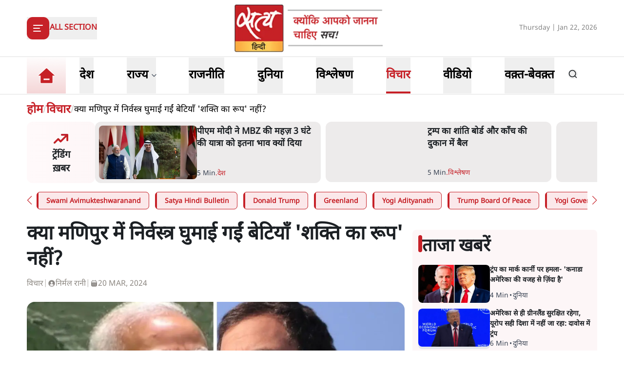

--- FILE ---
content_type: text/html; charset=utf-8
request_url: https://www.satyahindi.com/opinion/bjp-pm-modi-shakti-campaign-on-rahul-gandhi-statement-before-loksabha-polls-139029.html
body_size: 43910
content:
<!DOCTYPE html><html lang="hi"><head><meta charSet="utf-8"/><meta name="viewport" content="width=device-width, initial-scale=1"/><link rel="stylesheet" href="/_next/static/css/c2295c617324864e.css" data-precedence="next"/><link rel="stylesheet" href="/_next/static/css/a0521c2eb6333c35.css" data-precedence="next"/><link rel="preload" as="script" fetchPriority="low" href="/_next/static/chunks/webpack-3b3f089f7e6ebe97.js"/><script src="/_next/static/chunks/fd9d1056-8444ca715ffd7b9c.js" async=""></script><script src="/_next/static/chunks/23-cd7fac4ee624015e.js" async=""></script><script src="/_next/static/chunks/main-app-3882417c799b7b5f.js" async=""></script><script src="/_next/static/chunks/231-0851112f57b3070f.js" async=""></script><script src="/_next/static/chunks/648-eb92fd921332d2fc.js" async=""></script><script src="/_next/static/chunks/482-1427c5e93dcf8b43.js" async=""></script><script src="/_next/static/chunks/715-026a4cdd8e49d255.js" async=""></script><script src="/_next/static/chunks/761-8beb211551bb9f84.js" async=""></script><script src="/_next/static/chunks/307-8455a134c94c044f.js" async=""></script><script src="/_next/static/chunks/128-01daa4b9ca8726f8.js" async=""></script><script src="/_next/static/chunks/app/layout-29e178ece04e9f60.js" async=""></script><script src="/_next/static/chunks/app/error-9ca452303c223e4c.js" async=""></script><script src="/_next/static/chunks/822-88d87991f48e3e51.js" async=""></script><script src="/_next/static/chunks/24-626b97d32466659b.js" async=""></script><script src="/_next/static/chunks/370-9e3c2d4e486751e3.js" async=""></script><script src="/_next/static/chunks/524-f151303213adfabf.js" async=""></script><script src="/_next/static/chunks/900-49db7a9ef51db735.js" async=""></script><script src="/_next/static/chunks/app/(page)/%5Bcategory_name%5D/%5Bslug%5D/page-55a144c472e2110b.js" async=""></script><meta property="fb:app_id" content="924654607744311"/><title>क्या मणिपुर में निर्वस्त्र घुमाई गईं बेटियाँ &#x27;शक्ति का रूप&#x27; नहीं? | satya hindi news</title><meta name="description" content="लोकसभा चुनाव से पहले क्या धर्म की राजनीति की जा रही है? आख़िर शक्ति शब्द को लेकर इतना हंगामा क्यों? क्या अर्थ का अनर्थ बताकर जनसमस्याओं से ध्यान भटकाने का कुटिल प्रयास किया जा रहा है?"/><meta name="keywords" content="Rahul Gandhi Shakti statement,Rahul Gandhi Narendra Modi,Narendra Modi news,Narendra Modi loksabha polls,राहुल गांधी शक्ति विवाद,नरेंद्र मोदी शक्ति राजनीति,धर्म की राजनीति,लोकसभा चुनाव 2024"/><meta name="og:logo" content="https://www.satyahindi.com/images/satya-hindi-logo.png"/><link rel="canonical" href="https://www.satyahindi.com/opinion/bjp-pm-modi-shakti-campaign-on-rahul-gandhi-statement-before-loksabha-polls-139029.html"/><meta property="og:title" content=" क्या मणिपुर में निर्वस्त्र घुमाई गईं बेटियाँ &#x27;शक्ति का रूप&#x27; नहीं? - bjp pm modi shakti campaign on rahul gandhi statement before loksabha polls - Satya Hindi"/><meta property="og:description" content="लोकसभा चुनाव से पहले क्या धर्म की राजनीति की जा रही है? आख़िर शक्ति शब्द को लेकर इतना हंगामा क्यों? क्या अर्थ का अनर्थ बताकर जनसमस्याओं से ध्यान भटकाने का कुटिल प्रयास किया जा रहा है?"/><meta property="og:url" content="https://www.satyahindi.com/opinion/bjp-pm-modi-shakti-campaign-on-rahul-gandhi-statement-before-loksabha-polls-139029.html"/><meta property="og:site_name" content="Satya Hindi"/><meta property="og:image" content="https://satya-hindi.sgp1.cdn.digitaloceanspaces.com/app/uploads/19-12-21/61beca1a6c0d3.jpg"/><meta property="og:image:width" content="200"/><meta property="og:image:height" content="197"/><meta property="og:type" content="website"/><meta name="twitter:card" content="summary"/><meta name="twitter:site" content="@SatyaHindi"/><meta name="twitter:title" content=" क्या मणिपुर में निर्वस्त्र घुमाई गईं बेटियाँ &#x27;शक्ति का रूप&#x27; नहीं? - bjp pm modi shakti campaign on rahul gandhi statement before loksabha polls - Satya Hindi"/><meta name="twitter:description" content="लोकसभा चुनाव से पहले क्या धर्म की राजनीति की जा रही है? आख़िर शक्ति शब्द को लेकर इतना हंगामा क्यों? क्या अर्थ का अनर्थ बताकर जनसमस्याओं से ध्यान भटकाने का कुटिल प्रयास किया जा रहा है?"/><meta name="twitter:image" content="https://satya-hindi.sgp1.cdn.digitaloceanspaces.com/app/uploads/19-12-21/61beca1a6c0d3.jpg"/><link rel="amphtml" href="https://www.satyahindi.com/opinion/bjp-pm-modi-shakti-campaign-on-rahul-gandhi-statement-before-loksabha-polls-139029.html/amp"/><script src="/_next/static/chunks/polyfills-78c92fac7aa8fdd8.js" noModule=""></script></head><body><!--$?--><template id="B:0"></template><!--/$--><script src="/_next/static/chunks/webpack-3b3f089f7e6ebe97.js" async=""></script><div hidden id="S:0"><template id="P:1"></template><main><!--$--><!--$--><!--$!--><template data-dgst="1743595052"></template><div class="container"><div class="grid lg:grid-cols-12 gap-4"><div class="col-span-12 my-4"><div class="flex gap-4 items-start pb-4 animate-pulse w-full"><div class="min-w-[150px] lg:w-1/3 lg:h-[130px] h-[80px] overflow-hidden"><div class="w-full lg:h-[130px] h-[80px] bg-gray-200 rounded-[12px]"></div></div><div class="flex flex-col w-full"><div class="bg-gray-200 h-6 w-3/4 rounded-md mb-2"></div><div class="bg-gray-200 h-4 w-1/2 rounded-md"></div></div></div></div><ul class="space-y-4 gap-4 lg:col-span-8 col-span-12"><div class="flex gap-4 items-start pb-4 animate-pulse"><div class="flex flex-col w-full"><div class="bg-gray-200 h-6 w-3/4 rounded-md mb-2"></div><div class="bg-gray-200 h-4 w-1/2 rounded-md"></div></div></div><li><div class="flex gap-4 items-start pb-4 animate-pulse w-full"><div class="min-w-[150px] max-h-[136px] overflow-hidden"><div class="w-full h-[84px] bg-gray-200 rounded-[12px]"></div></div><div class="flex flex-col w-full"><div class="bg-gray-200 h-6 w-3/4 rounded-md mb-2"></div><div class="bg-gray-200 h-4 w-1/2 rounded-md"></div></div></div></li><li><div class="flex gap-4 items-start pb-4 animate-pulse w-full"><div class="min-w-[150px] max-h-[136px] overflow-hidden"><div class="w-full h-[84px] bg-gray-200 rounded-[12px]"></div></div><div class="flex flex-col w-full"><div class="bg-gray-200 h-6 w-3/4 rounded-md mb-2"></div><div class="bg-gray-200 h-4 w-1/2 rounded-md"></div></div></div></li><li><div class="flex gap-4 items-start pb-4 animate-pulse w-full"><div class="min-w-[150px] max-h-[136px] overflow-hidden"><div class="w-full h-[84px] bg-gray-200 rounded-[12px]"></div></div><div class="flex flex-col w-full"><div class="bg-gray-200 h-6 w-3/4 rounded-md mb-2"></div><div class="bg-gray-200 h-4 w-1/2 rounded-md"></div></div></div></li><li><div class="flex gap-4 items-start pb-4 animate-pulse w-full"><div class="min-w-[150px] max-h-[136px] overflow-hidden"><div class="w-full h-[84px] bg-gray-200 rounded-[12px]"></div></div><div class="flex flex-col w-full"><div class="bg-gray-200 h-6 w-3/4 rounded-md mb-2"></div><div class="bg-gray-200 h-4 w-1/2 rounded-md"></div></div></div></li><li><div class="flex gap-4 items-start pb-4 animate-pulse w-full"><div class="min-w-[150px] max-h-[136px] overflow-hidden"><div class="w-full h-[84px] bg-gray-200 rounded-[12px]"></div></div><div class="flex flex-col w-full"><div class="bg-gray-200 h-6 w-3/4 rounded-md mb-2"></div><div class="bg-gray-200 h-4 w-1/2 rounded-md"></div></div></div></li><li><div class="flex gap-4 items-start pb-4 animate-pulse w-full"><div class="min-w-[150px] max-h-[136px] overflow-hidden"><div class="w-full h-[84px] bg-gray-200 rounded-[12px]"></div></div><div class="flex flex-col w-full"><div class="bg-gray-200 h-6 w-3/4 rounded-md mb-2"></div><div class="bg-gray-200 h-4 w-1/2 rounded-md"></div></div></div></li><li><div class="flex gap-4 items-start pb-4 animate-pulse w-full"><div class="min-w-[150px] max-h-[136px] overflow-hidden"><div class="w-full h-[84px] bg-gray-200 rounded-[12px]"></div></div><div class="flex flex-col w-full"><div class="bg-gray-200 h-6 w-3/4 rounded-md mb-2"></div><div class="bg-gray-200 h-4 w-1/2 rounded-md"></div></div></div></li><li><div class="flex gap-4 items-start pb-4 animate-pulse w-full"><div class="min-w-[150px] max-h-[136px] overflow-hidden"><div class="w-full h-[84px] bg-gray-200 rounded-[12px]"></div></div><div class="flex flex-col w-full"><div class="bg-gray-200 h-6 w-3/4 rounded-md mb-2"></div><div class="bg-gray-200 h-4 w-1/2 rounded-md"></div></div></div></li><li><div class="flex gap-4 items-start pb-4 animate-pulse w-full"><div class="min-w-[150px] max-h-[136px] overflow-hidden"><div class="w-full h-[84px] bg-gray-200 rounded-[12px]"></div></div><div class="flex flex-col w-full"><div class="bg-gray-200 h-6 w-3/4 rounded-md mb-2"></div><div class="bg-gray-200 h-4 w-1/2 rounded-md"></div></div></div></li><li><div class="flex gap-4 items-start pb-4 animate-pulse w-full"><div class="min-w-[150px] max-h-[136px] overflow-hidden"><div class="w-full h-[84px] bg-gray-200 rounded-[12px]"></div></div><div class="flex flex-col w-full"><div class="bg-gray-200 h-6 w-3/4 rounded-md mb-2"></div><div class="bg-gray-200 h-4 w-1/2 rounded-md"></div></div></div></li></ul><ul class="space-y-4 lg:col-span-4 col-span-12"><div class="flex gap-4 items-start pb-4 animate-pulse"><div class="flex flex-col w-full"><div class="bg-gray-200 h-6 w-3/4 rounded-md mb-2"></div><div class="bg-gray-200 h-4 w-1/2 rounded-md"></div></div></div><li><div class="flex gap-4 items-start pb-4 animate-pulse w-full"><div class="min-w-[150px] max-h-[136px] overflow-hidden"><div class="w-full h-[84px] bg-gray-200 rounded-[12px]"></div></div><div class="flex flex-col w-full"><div class="bg-gray-200 h-6 w-3/4 rounded-md mb-2"></div><div class="bg-gray-200 h-4 w-1/2 rounded-md"></div></div></div></li><li><div class="flex gap-4 items-start pb-4 animate-pulse w-full"><div class="min-w-[150px] max-h-[136px] overflow-hidden"><div class="w-full h-[84px] bg-gray-200 rounded-[12px]"></div></div><div class="flex flex-col w-full"><div class="bg-gray-200 h-6 w-3/4 rounded-md mb-2"></div><div class="bg-gray-200 h-4 w-1/2 rounded-md"></div></div></div></li><li><div class="flex gap-4 items-start pb-4 animate-pulse w-full"><div class="min-w-[150px] max-h-[136px] overflow-hidden"><div class="w-full h-[84px] bg-gray-200 rounded-[12px]"></div></div><div class="flex flex-col w-full"><div class="bg-gray-200 h-6 w-3/4 rounded-md mb-2"></div><div class="bg-gray-200 h-4 w-1/2 rounded-md"></div></div></div></li><li><div class="flex gap-4 items-start pb-4 animate-pulse w-full"><div class="min-w-[150px] max-h-[136px] overflow-hidden"><div class="w-full h-[84px] bg-gray-200 rounded-[12px]"></div></div><div class="flex flex-col w-full"><div class="bg-gray-200 h-6 w-3/4 rounded-md mb-2"></div><div class="bg-gray-200 h-4 w-1/2 rounded-md"></div></div></div></li><li><div class="flex gap-4 items-start pb-4 animate-pulse w-full"><div class="min-w-[150px] max-h-[136px] overflow-hidden"><div class="w-full h-[84px] bg-gray-200 rounded-[12px]"></div></div><div class="flex flex-col w-full"><div class="bg-gray-200 h-6 w-3/4 rounded-md mb-2"></div><div class="bg-gray-200 h-4 w-1/2 rounded-md"></div></div></div></li><li><div class="flex gap-4 items-start pb-4 animate-pulse w-full"><div class="min-w-[150px] max-h-[136px] overflow-hidden"><div class="w-full h-[84px] bg-gray-200 rounded-[12px]"></div></div><div class="flex flex-col w-full"><div class="bg-gray-200 h-6 w-3/4 rounded-md mb-2"></div><div class="bg-gray-200 h-4 w-1/2 rounded-md"></div></div></div></li><li><div class="flex gap-4 items-start pb-4 animate-pulse w-full"><div class="min-w-[150px] max-h-[136px] overflow-hidden"><div class="w-full h-[84px] bg-gray-200 rounded-[12px]"></div></div><div class="flex flex-col w-full"><div class="bg-gray-200 h-6 w-3/4 rounded-md mb-2"></div><div class="bg-gray-200 h-4 w-1/2 rounded-md"></div></div></div></li><li><div class="flex gap-4 items-start pb-4 animate-pulse w-full"><div class="min-w-[150px] max-h-[136px] overflow-hidden"><div class="w-full h-[84px] bg-gray-200 rounded-[12px]"></div></div><div class="flex flex-col w-full"><div class="bg-gray-200 h-6 w-3/4 rounded-md mb-2"></div><div class="bg-gray-200 h-4 w-1/2 rounded-md"></div></div></div></li><li><div class="flex gap-4 items-start pb-4 animate-pulse w-full"><div class="min-w-[150px] max-h-[136px] overflow-hidden"><div class="w-full h-[84px] bg-gray-200 rounded-[12px]"></div></div><div class="flex flex-col w-full"><div class="bg-gray-200 h-6 w-3/4 rounded-md mb-2"></div><div class="bg-gray-200 h-4 w-1/2 rounded-md"></div></div></div></li><li><div class="flex gap-4 items-start pb-4 animate-pulse w-full"><div class="min-w-[150px] max-h-[136px] overflow-hidden"><div class="w-full h-[84px] bg-gray-200 rounded-[12px]"></div></div><div class="flex flex-col w-full"><div class="bg-gray-200 h-6 w-3/4 rounded-md mb-2"></div><div class="bg-gray-200 h-4 w-1/2 rounded-md"></div></div></div></li></ul></div></div><!--/$--><!--/$--><!--/$--></main><template id="P:2"></template><section class="Toastify" aria-live="polite" aria-atomic="false" aria-relevant="additions text" aria-label="Notifications Alt+T"></section></div><div hidden id="S:1"><header class="bg-white"><section><div class="container"><div class="flex justify-between py-2 items-center lg:h-[116px]"><div class="lg:w-1/3"><div class="inline-block"><button type="button" aria-haspopup="dialog" aria-expanded="false" aria-controls="radix-:R59ja:" data-state="closed" class="flex items-center gap-3"><div class="rounded-[12px] bg-primary  lg:w-[46px] lg:h-[46px] w-[36px] h-[36px] grid items-center justify-center text-white"><svg xmlns="http://www.w3.org/2000/svg" width="24" height="24" viewBox="0 0 24 24" fill="none" stroke="currentColor" stroke-width="2" stroke-linecap="round" stroke-linejoin="round" class="lucide lucide-align-left"><line x1="21" x2="3" y1="6" y2="6"></line><line x1="15" x2="3" y1="12" y2="12"></line><line x1="17" x2="3" y1="18" y2="18"></line></svg></div><span class="bg-[#D9D9D9] w-[1px] h-6 hidden lg:block"></span><span class="text-primary text-sm lg:text-base font-bold uppercase hidden lg:block">All Section</span></button></div></div><div class="lg:w-1/3"><a class="image-full block lg:max-w-[322px] max-w-[182px] mx-auto" href="/"><img alt="home tab" title="Home" loading="lazy" decoding="async" data-nimg="fill" class="image " style="position:absolute;height:100%;width:100%;left:0;top:0;right:0;bottom:0;color:transparent" sizes="(max-width: 1900px) 100vw" srcSet="/_next/image?url=%2Fimages%2Fsatya-hindi-logo.png&amp;w=640&amp;q=75 640w, /_next/image?url=%2Fimages%2Fsatya-hindi-logo.png&amp;w=750&amp;q=75 750w, /_next/image?url=%2Fimages%2Fsatya-hindi-logo.png&amp;w=828&amp;q=75 828w, /_next/image?url=%2Fimages%2Fsatya-hindi-logo.png&amp;w=1080&amp;q=75 1080w, /_next/image?url=%2Fimages%2Fsatya-hindi-logo.png&amp;w=1200&amp;q=75 1200w, /_next/image?url=%2Fimages%2Fsatya-hindi-logo.png&amp;w=1920&amp;q=75 1920w, /_next/image?url=%2Fimages%2Fsatya-hindi-logo.png&amp;w=2048&amp;q=75 2048w, /_next/image?url=%2Fimages%2Fsatya-hindi-logo.png&amp;w=3840&amp;q=75 3840w" src="/_next/image?url=%2Fimages%2Fsatya-hindi-logo.png&amp;w=3840&amp;q=75"/></a></div><div class="flex gap-1 items-center lg:w-1/3 justify-end flex-nowrap"><div class="hidden lg:block w-full text-end"><span class="text-[#828282] text-sm">Thursday | Jan 22, 2026</span></div><div class="flex lg:ps-6 ps-3 lg:gap-4 gap-3 items-center lg:hidden"><div><div class="relative inline-block mt-1 cursor-pointer"><svg xmlns="http://www.w3.org/2000/svg" width="24" height="24" viewBox="0 0 24 24" fill="none" stroke="currentColor" stroke-width="2" stroke-linecap="round" stroke-linejoin="round" class="lucide lucide-bell w-6 h-6  text-gray-500"><path d="M6 8a6 6 0 0 1 12 0c0 7 3 9 3 9H3s3-2 3-9"></path><path d="M10.3 21a1.94 1.94 0 0 0 3.4 0"></path></svg></div></div><!--$--><!--/$--></div></div></div></div></section></header><section class="border-t border-b border-[#DFDFDF] bg-white sticky z-40 top-0 left-0 right-0 "><div class="container"><div class="flex justify-start items-center lg:h-[76px] relative"><ul class="flex justify-start items-center lg:pe-6 pe-4"><li><a class="text-black block py-1 xl:text-2xl text-lg font-bold group relative !p-0 " href="/"><div class="image-full lg:w-[80px] w-[48px] mx-auto "><img alt="home tab" title="Home" loading="lazy" decoding="async" data-nimg="fill" class="image " style="position:absolute;height:100%;width:100%;left:0;top:0;right:0;bottom:0;color:transparent" sizes="(max-width: 1900px) 100vw" srcSet="/_next/image?url=%2Fimages%2Fhome-tab.png&amp;w=640&amp;q=75 640w, /_next/image?url=%2Fimages%2Fhome-tab.png&amp;w=750&amp;q=75 750w, /_next/image?url=%2Fimages%2Fhome-tab.png&amp;w=828&amp;q=75 828w, /_next/image?url=%2Fimages%2Fhome-tab.png&amp;w=1080&amp;q=75 1080w, /_next/image?url=%2Fimages%2Fhome-tab.png&amp;w=1200&amp;q=75 1200w, /_next/image?url=%2Fimages%2Fhome-tab.png&amp;w=1920&amp;q=75 1920w, /_next/image?url=%2Fimages%2Fhome-tab.png&amp;w=2048&amp;q=75 2048w, /_next/image?url=%2Fimages%2Fhome-tab.png&amp;w=3840&amp;q=75 3840w" src="/_next/image?url=%2Fimages%2Fhome-tab.png&amp;w=3840&amp;q=75"/></div><span class="absolute z-10 bottom-0 left-0 w-full h-[4px] bg-primary transition-opacity duration-300 opacity-0 group-[.activeMenu]:opacity-100"></span></a></li></ul><div role="menubar" class="space-x-1 rounded-md p-1 flex h-auto justify-between items-center gap-5 lg:gap-6 w-full flex-nowrap text-nowrap whitespace-nowrap no-scrollbar overflow-x-auto" tabindex="-1" data-orientation="horizontal" style="outline:none"><button type="button" role="menuitem" id="radix-:Rq9jaH1:" aria-haspopup="menu" aria-expanded="false" data-state="closed" class="cursor-default select-none items-center rounded-sm outline-none focus:bg-accent focus:text-accent-foreground data-[state=open]:bg-accent data-[state=open]:text-accent-foreground text-black block py-0 px-0 xl:text-2xl text-lg font-bold transition-colors hover:text-primary focus:outline-none" tabindex="-1" data-orientation="horizontal" data-radix-collection-item=""><a class="group flex items-center gap-1 relative hover:text-primary lg:h-[74px] h-[44px] " href="/india"><span class="inline-block">देश</span><span class="absolute bottom-0 left-0 w-full h-[4px] bg-primary transition-opacity duration-300 opacity-0 group-[.activeMenu]:opacity-100"></span></a></button><button type="button" role="menuitem" id="radix-:R1a9jaH1:" aria-haspopup="menu" aria-expanded="false" data-state="closed" class="cursor-default select-none items-center rounded-sm outline-none focus:bg-accent focus:text-accent-foreground data-[state=open]:bg-accent data-[state=open]:text-accent-foreground text-black block py-0 px-0 xl:text-2xl text-lg font-bold transition-colors hover:text-primary focus:outline-none" tabindex="-1" data-orientation="horizontal" data-radix-collection-item=""><div class="group flex items-center gap-1 relative hover:text-primary lg:h-[74px] h-[44px] hover:cursor-pointer ">राज्य<span class="text-sm w-4"><svg xmlns="http://www.w3.org/2000/svg" width="24" height="24" viewBox="0 0 24 24" fill="none" stroke="currentColor" stroke-width="2" stroke-linecap="round" stroke-linejoin="round" class="lucide lucide-chevron-down text-gray-700 h-4"><path d="m6 9 6 6 6-6"></path></svg></span><span class="absolute bottom-0 left-0 w-full h-[4px] bg-primary transition-opacity duration-300 opacity-0 group-[.activeMenu]:opacity-100"></span></div></button><button type="button" role="menuitem" id="radix-:R1q9jaH1:" aria-haspopup="menu" aria-expanded="false" data-state="closed" class="cursor-default select-none items-center rounded-sm outline-none focus:bg-accent focus:text-accent-foreground data-[state=open]:bg-accent data-[state=open]:text-accent-foreground text-black block py-0 px-0 xl:text-2xl text-lg font-bold transition-colors hover:text-primary focus:outline-none" tabindex="-1" data-orientation="horizontal" data-radix-collection-item=""><a class="group flex items-center gap-1 relative hover:text-primary lg:h-[74px] h-[44px] " href="/politics"><span class="inline-block">राजनीति</span><span class="absolute bottom-0 left-0 w-full h-[4px] bg-primary transition-opacity duration-300 opacity-0 group-[.activeMenu]:opacity-100"></span></a></button><button type="button" role="menuitem" id="radix-:R2a9jaH1:" aria-haspopup="menu" aria-expanded="false" data-state="closed" class="cursor-default select-none items-center rounded-sm outline-none focus:bg-accent focus:text-accent-foreground data-[state=open]:bg-accent data-[state=open]:text-accent-foreground text-black block py-0 px-0 xl:text-2xl text-lg font-bold transition-colors hover:text-primary focus:outline-none" tabindex="-1" data-orientation="horizontal" data-radix-collection-item=""><a class="group flex items-center gap-1 relative hover:text-primary lg:h-[74px] h-[44px] " href="/world"><span class="inline-block">दुनिया</span><span class="absolute bottom-0 left-0 w-full h-[4px] bg-primary transition-opacity duration-300 opacity-0 group-[.activeMenu]:opacity-100"></span></a></button><button type="button" role="menuitem" id="radix-:R2q9jaH1:" aria-haspopup="menu" aria-expanded="false" data-state="closed" class="cursor-default select-none items-center rounded-sm outline-none focus:bg-accent focus:text-accent-foreground data-[state=open]:bg-accent data-[state=open]:text-accent-foreground text-black block py-0 px-0 xl:text-2xl text-lg font-bold transition-colors hover:text-primary focus:outline-none" tabindex="-1" data-orientation="horizontal" data-radix-collection-item=""><a class="group flex items-center gap-1 relative hover:text-primary lg:h-[74px] h-[44px] " href="/analysis"><span class="inline-block">विश्लेषण</span><span class="absolute bottom-0 left-0 w-full h-[4px] bg-primary transition-opacity duration-300 opacity-0 group-[.activeMenu]:opacity-100"></span></a></button><button type="button" role="menuitem" id="radix-:R3a9jaH1:" aria-haspopup="menu" aria-expanded="false" data-state="closed" class="cursor-default select-none items-center rounded-sm outline-none focus:bg-accent focus:text-accent-foreground data-[state=open]:bg-accent data-[state=open]:text-accent-foreground text-black block py-0 px-0 xl:text-2xl text-lg font-bold transition-colors hover:text-primary focus:outline-none" tabindex="-1" data-orientation="horizontal" data-radix-collection-item=""><a class="group flex items-center gap-1 relative hover:text-primary lg:h-[74px] h-[44px] activeMenu text-primary" href="/opinion"><span class="inline-block">विचार</span><span class="absolute bottom-0 left-0 w-full h-[4px] bg-primary transition-opacity duration-300 opacity-0 group-[.activeMenu]:opacity-100"></span></a></button><button type="button" role="menuitem" id="radix-:R3q9jaH1:" aria-haspopup="menu" aria-expanded="false" data-state="closed" class="cursor-default select-none items-center rounded-sm outline-none focus:bg-accent focus:text-accent-foreground data-[state=open]:bg-accent data-[state=open]:text-accent-foreground text-black block py-0 px-0 xl:text-2xl text-lg font-bold transition-colors hover:text-primary focus:outline-none" tabindex="-1" data-orientation="horizontal" data-radix-collection-item=""><a class="group flex items-center gap-1 relative hover:text-primary lg:h-[74px] h-[44px] " href="/videos"><span class="inline-block">वीडियो</span><span class="absolute bottom-0 left-0 w-full h-[4px] bg-primary transition-opacity duration-300 opacity-0 group-[.activeMenu]:opacity-100"></span></a></button><button type="button" role="menuitem" id="radix-:R4a9jaH1:" aria-haspopup="menu" aria-expanded="false" data-state="closed" class="cursor-default select-none items-center rounded-sm outline-none focus:bg-accent focus:text-accent-foreground data-[state=open]:bg-accent data-[state=open]:text-accent-foreground text-black block py-0 px-0 xl:text-2xl text-lg font-bold transition-colors hover:text-primary focus:outline-none" tabindex="-1" data-orientation="horizontal" data-radix-collection-item=""><a class="group flex items-center gap-1 relative hover:text-primary lg:h-[74px] h-[44px] " href="/waqt-bewaqt"><span class="inline-block">वक़्त-बेवक़्त</span><span class="absolute bottom-0 left-0 w-full h-[4px] bg-primary transition-opacity duration-300 opacity-0 group-[.activeMenu]:opacity-100"></span></a></button></div><div class="lg:flex lg:ps-6 ps-3 lg:gap-4 gap-3 items-center hidden lg:min-w-[84px]"><div><div class="relative inline-block mt-1 cursor-pointer"><svg xmlns="http://www.w3.org/2000/svg" width="24" height="24" viewBox="0 0 24 24" fill="none" stroke="currentColor" stroke-width="2" stroke-linecap="round" stroke-linejoin="round" class="lucide lucide-bell w-6 h-6  text-gray-500"><path d="M6 8a6 6 0 0 1 12 0c0 7 3 9 3 9H3s3-2 3-9"></path><path d="M10.3 21a1.94 1.94 0 0 0 3.4 0"></path></svg></div></div><!--$--><!--/$--></div></div></div></section></div><script>$RS=function(a,b){a=document.getElementById(a);b=document.getElementById(b);for(a.parentNode.removeChild(a);a.firstChild;)b.parentNode.insertBefore(a.firstChild,b);b.parentNode.removeChild(b)};$RS("S:1","P:1")</script><script>(self.__next_f=self.__next_f||[]).push([0]);self.__next_f.push([2,null])</script><script>self.__next_f.push([1,"1:HL[\"/_next/static/css/c2295c617324864e.css\",\"style\"]\n2:HL[\"/_next/static/css/a0521c2eb6333c35.css\",\"style\"]\n"])</script><script>self.__next_f.push([1,"3:I[5751,[],\"\"]\n6:I[9275,[],\"\"]\n9:I[1343,[],\"\"]\na:\"$Sreact.fragment\"\nb:\"$Sreact.suspense\"\nc:I[1737,[\"231\",\"static/chunks/231-0851112f57b3070f.js\",\"648\",\"static/chunks/648-eb92fd921332d2fc.js\",\"482\",\"static/chunks/482-1427c5e93dcf8b43.js\",\"715\",\"static/chunks/715-026a4cdd8e49d255.js\",\"761\",\"static/chunks/761-8beb211551bb9f84.js\",\"307\",\"static/chunks/307-8455a134c94c044f.js\",\"128\",\"static/chunks/128-01daa4b9ca8726f8.js\",\"185\",\"static/chunks/app/layout-29e178ece04e9f60.js\"],\"default\"]\ne:I[4845,[\"482\",\"static/chunks/482-1427c5e93dcf8b43.js\",\"601\",\"static/chunks/app/error-9ca452303c223e4c.js\"],\"default\"]\nf:I[231,[\"231\",\"static/chunks/231-0851112f57b3070f.js\",\"648\",\"static/chunks/648-eb92fd921332d2fc.js\",\"822\",\"static/chunks/822-88d87991f48e3e51.js\",\"482\",\"static/chunks/482-1427c5e93dcf8b43.js\",\"715\",\"static/chunks/715-026a4cdd8e49d255.js\",\"761\",\"static/chunks/761-8beb211551bb9f84.js\",\"24\",\"static/chunks/24-626b97d32466659b.js\",\"370\",\"static/chunks/370-9e3c2d4e486751e3.js\",\"524\",\"static/chunks/524-f151303213adfabf.js\",\"900\",\"static/chunks/900-49db7a9ef51db735.js\",\"804\",\"static/chunks/app/(page)/%5Bcategory_name%5D/%5Bslug%5D/page-55a144c472e2110b.js\"],\"\"]\n11:I[4648,[\"231\",\"static/chunks/231-0851112f57b3070f.js\",\"648\",\"static/chunks/648-eb92fd921332d2fc.js\",\"482\",\"static/chunks/482-1427c5e93dcf8b43.js\",\"715\",\"static/chunks/715-026a4cdd8e49d255.js\",\"761\",\"static/chunks/761-8beb211551bb9f84.js\",\"307\",\"static/chunks/307-8455a134c94c044f.js\",\"128\",\"static/chunks/128-01daa4b9ca8726f8.js\",\"185\",\"static/chunks/app/layout-29e178ece04e9f60.js\"],\"ToastContainer\"]\n13:I[6130,[],\"\"]\n7:[\"category_name\",\"opinion\",\"d\"]\n8:[\"slug\",\"bjp-pm-modi-shakti-campaign-on-rahul-gandhi-statement-before-loksabha-polls-139029.html\",\"d\"]\n14:[]\n"])</script><script>self.__next_f.push([1,"0:[[[\"$\",\"link\",\"0\",{\"rel\":\"stylesheet\",\"href\":\"/_next/static/css/c2295c617324864e.css\",\"precedence\":\"next\",\"crossOrigin\":\"$undefined\"}]],[\"$\",\"$L3\",null,{\"buildId\":\"--ttrUujayLwguBH6zE88\",\"assetPrefix\":\"\",\"initialCanonicalUrl\":\"/opinion/bjp-pm-modi-shakti-campaign-on-rahul-gandhi-statement-before-loksabha-polls-139029.html\",\"initialTree\":[\"\",{\"children\":[\"(page)\",{\"children\":[[\"category_name\",\"opinion\",\"d\"],{\"children\":[[\"slug\",\"bjp-pm-modi-shakti-campaign-on-rahul-gandhi-statement-before-loksabha-polls-139029.html\",\"d\"],{\"children\":[\"__PAGE__\",{}]}]}]}]},\"$undefined\",\"$undefined\",true],\"initialSeedData\":[\"\",{\"children\":[\"(page)\",{\"children\":[[\"category_name\",\"opinion\",\"d\"],{\"children\":[[\"slug\",\"bjp-pm-modi-shakti-campaign-on-rahul-gandhi-statement-before-loksabha-polls-139029.html\",\"d\"],{\"children\":[\"__PAGE__\",{},[[\"$L4\",\"$L5\"],null],null]},[\"$\",\"$L6\",null,{\"parallelRouterKey\":\"children\",\"segmentPath\":[\"children\",\"(page)\",\"children\",\"$7\",\"children\",\"$8\",\"children\"],\"error\":\"$undefined\",\"errorStyles\":\"$undefined\",\"errorScripts\":\"$undefined\",\"template\":[\"$\",\"$L9\",null,{}],\"templateStyles\":\"$undefined\",\"templateScripts\":\"$undefined\",\"notFound\":\"$undefined\",\"notFoundStyles\":\"$undefined\",\"styles\":[[\"$\",\"link\",\"0\",{\"rel\":\"stylesheet\",\"href\":\"/_next/static/css/a0521c2eb6333c35.css\",\"precedence\":\"next\",\"crossOrigin\":\"$undefined\"}]]}],[[\"$\",\"div\",null,{\"className\":\"container\",\"children\":[\"$\",\"div\",null,{\"className\":\"grid lg:grid-cols-12 gap-4\",\"children\":[[\"$\",\"div\",null,{\"className\":\"col-span-12 my-4\",\"children\":[\"$\",\"div\",null,{\"className\":\"flex gap-4 items-start pb-4 animate-pulse w-full\",\"children\":[[\"$\",\"div\",null,{\"className\":\"min-w-[150px] lg:w-1/3 lg:h-[130px] h-[80px] overflow-hidden\",\"children\":[\"$\",\"div\",null,{\"className\":\"w-full lg:h-[130px] h-[80px] bg-gray-200 rounded-[12px]\"}]}],[\"$\",\"div\",null,{\"className\":\"flex flex-col w-full\",\"children\":[[\"$\",\"div\",null,{\"className\":\"bg-gray-200 h-6 w-3/4 rounded-md mb-2\"}],[\"$\",\"div\",null,{\"className\":\"bg-gray-200 h-4 w-1/2 rounded-md\"}]]}]]}]}],[\"$\",\"ul\",null,{\"className\":\"space-y-4 gap-4 lg:col-span-8 col-span-12\",\"children\":[[\"$\",\"$a\",\"0\",{\"children\":[[\"$\",\"div\",null,{\"className\":\"flex gap-4 items-start pb-4 animate-pulse\",\"children\":[\"$\",\"div\",null,{\"className\":\"flex flex-col w-full\",\"children\":[[\"$\",\"div\",null,{\"className\":\"bg-gray-200 h-6 w-3/4 rounded-md mb-2\"}],[\"$\",\"div\",null,{\"className\":\"bg-gray-200 h-4 w-1/2 rounded-md\"}]]}]}],[\"$\",\"li\",\"0\",{\"children\":[\"$\",\"div\",null,{\"className\":\"flex gap-4 items-start pb-4 animate-pulse w-full\",\"children\":[[\"$\",\"div\",null,{\"className\":\"min-w-[150px] max-h-[136px] overflow-hidden\",\"children\":[\"$\",\"div\",null,{\"className\":\"w-full h-[84px] bg-gray-200 rounded-[12px]\"}]}],[\"$\",\"div\",null,{\"className\":\"flex flex-col w-full\",\"children\":[[\"$\",\"div\",null,{\"className\":\"bg-gray-200 h-6 w-3/4 rounded-md mb-2\"}],[\"$\",\"div\",null,{\"className\":\"bg-gray-200 h-4 w-1/2 rounded-md\"}]]}]]}]}]]}],[\"$\",\"$a\",\"1\",{\"children\":[false,[\"$\",\"li\",\"1\",{\"children\":[\"$\",\"div\",null,{\"className\":\"flex gap-4 items-start pb-4 animate-pulse w-full\",\"children\":[[\"$\",\"div\",null,{\"className\":\"min-w-[150px] max-h-[136px] overflow-hidden\",\"children\":[\"$\",\"div\",null,{\"className\":\"w-full h-[84px] bg-gray-200 rounded-[12px]\"}]}],[\"$\",\"div\",null,{\"className\":\"flex flex-col w-full\",\"children\":[[\"$\",\"div\",null,{\"className\":\"bg-gray-200 h-6 w-3/4 rounded-md mb-2\"}],[\"$\",\"div\",null,{\"className\":\"bg-gray-200 h-4 w-1/2 rounded-md\"}]]}]]}]}]]}],[\"$\",\"$a\",\"2\",{\"children\":[false,[\"$\",\"li\",\"2\",{\"children\":[\"$\",\"div\",null,{\"className\":\"flex gap-4 items-start pb-4 animate-pulse w-full\",\"children\":[[\"$\",\"div\",null,{\"className\":\"min-w-[150px] max-h-[136px] overflow-hidden\",\"children\":[\"$\",\"div\",null,{\"className\":\"w-full h-[84px] bg-gray-200 rounded-[12px]\"}]}],[\"$\",\"div\",null,{\"className\":\"flex flex-col w-full\",\"children\":[[\"$\",\"div\",null,{\"className\":\"bg-gray-200 h-6 w-3/4 rounded-md mb-2\"}],[\"$\",\"div\",null,{\"className\":\"bg-gray-200 h-4 w-1/2 rounded-md\"}]]}]]}]}]]}],[\"$\",\"$a\",\"3\",{\"children\":[false,[\"$\",\"li\",\"3\",{\"children\":[\"$\",\"div\",null,{\"className\":\"flex gap-4 items-start pb-4 animate-pulse w-full\",\"children\":[[\"$\",\"div\",null,{\"className\":\"min-w-[150px] max-h-[136px] overflow-hidden\",\"children\":[\"$\",\"div\",null,{\"className\":\"w-full h-[84px] bg-gray-200 rounded-[12px]\"}]}],[\"$\",\"div\",null,{\"className\":\"flex flex-col w-full\",\"children\":[[\"$\",\"div\",null,{\"className\":\"bg-gray-200 h-6 w-3/4 rounded-md mb-2\"}],[\"$\",\"div\",null,{\"className\":\"bg-gray-200 h-4 w-1/2 rounded-md\"}]]}]]}]}]]}],[\"$\",\"$a\",\"4\",{\"children\":[false,[\"$\",\"li\",\"4\",{\"children\":[\"$\",\"div\",null,{\"className\":\"flex gap-4 items-start pb-4 animate-pulse w-full\",\"children\":[[\"$\",\"div\",null,{\"className\":\"min-w-[150px] max-h-[136px] overflow-hidden\",\"children\":[\"$\",\"div\",null,{\"className\":\"w-full h-[84px] bg-gray-200 rounded-[12px]\"}]}],[\"$\",\"div\",null,{\"className\":\"flex flex-col w-full\",\"children\":[[\"$\",\"div\",null,{\"className\":\"bg-gray-200 h-6 w-3/4 rounded-md mb-2\"}],[\"$\",\"div\",null,{\"className\":\"bg-gray-200 h-4 w-1/2 rounded-md\"}]]}]]}]}]]}],[\"$\",\"$a\",\"5\",{\"children\":[false,[\"$\",\"li\",\"5\",{\"children\":[\"$\",\"div\",null,{\"className\":\"flex gap-4 items-start pb-4 animate-pulse w-full\",\"children\":[[\"$\",\"div\",null,{\"className\":\"min-w-[150px] max-h-[136px] overflow-hidden\",\"children\":[\"$\",\"div\",null,{\"className\":\"w-full h-[84px] bg-gray-200 rounded-[12px]\"}]}],[\"$\",\"div\",null,{\"className\":\"flex flex-col w-full\",\"children\":[[\"$\",\"div\",null,{\"className\":\"bg-gray-200 h-6 w-3/4 rounded-md mb-2\"}],[\"$\",\"div\",null,{\"className\":\"bg-gray-200 h-4 w-1/2 rounded-md\"}]]}]]}]}]]}],[\"$\",\"$a\",\"6\",{\"children\":[false,[\"$\",\"li\",\"6\",{\"children\":[\"$\",\"div\",null,{\"className\":\"flex gap-4 items-start pb-4 animate-pulse w-full\",\"children\":[[\"$\",\"div\",null,{\"className\":\"min-w-[150px] max-h-[136px] overflow-hidden\",\"children\":[\"$\",\"div\",null,{\"className\":\"w-full h-[84px] bg-gray-200 rounded-[12px]\"}]}],[\"$\",\"div\",null,{\"className\":\"flex flex-col w-full\",\"children\":[[\"$\",\"div\",null,{\"className\":\"bg-gray-200 h-6 w-3/4 rounded-md mb-2\"}],[\"$\",\"div\",null,{\"className\":\"bg-gray-200 h-4 w-1/2 rounded-md\"}]]}]]}]}]]}],[\"$\",\"$a\",\"7\",{\"children\":[false,[\"$\",\"li\",\"7\",{\"children\":[\"$\",\"div\",null,{\"className\":\"flex gap-4 items-start pb-4 animate-pulse w-full\",\"children\":[[\"$\",\"div\",null,{\"className\":\"min-w-[150px] max-h-[136px] overflow-hidden\",\"children\":[\"$\",\"div\",null,{\"className\":\"w-full h-[84px] bg-gray-200 rounded-[12px]\"}]}],[\"$\",\"div\",null,{\"className\":\"flex flex-col w-full\",\"children\":[[\"$\",\"div\",null,{\"className\":\"bg-gray-200 h-6 w-3/4 rounded-md mb-2\"}],[\"$\",\"div\",null,{\"className\":\"bg-gray-200 h-4 w-1/2 rounded-md\"}]]}]]}]}]]}],[\"$\",\"$a\",\"8\",{\"children\":[false,[\"$\",\"li\",\"8\",{\"children\":[\"$\",\"div\",null,{\"className\":\"flex gap-4 items-start pb-4 animate-pulse w-full\",\"children\":[[\"$\",\"div\",null,{\"className\":\"min-w-[150px] max-h-[136px] overflow-hidden\",\"children\":[\"$\",\"div\",null,{\"className\":\"w-full h-[84px] bg-gray-200 rounded-[12px]\"}]}],[\"$\",\"div\",null,{\"className\":\"flex flex-col w-full\",\"children\":[[\"$\",\"div\",null,{\"className\":\"bg-gray-200 h-6 w-3/4 rounded-md mb-2\"}],[\"$\",\"div\",null,{\"className\":\"bg-gray-200 h-4 w-1/2 rounded-md\"}]]}]]}]}]]}],[\"$\",\"$a\",\"9\",{\"children\":[false,[\"$\",\"li\",\"9\",{\"children\":[\"$\",\"div\",null,{\"className\":\"flex gap-4 items-start pb-4 animate-pulse w-full\",\"children\":[[\"$\",\"div\",null,{\"className\":\"min-w-[150px] max-h-[136px] overflow-hidden\",\"children\":[\"$\",\"div\",null,{\"className\":\"w-full h-[84px] bg-gray-200 rounded-[12px]\"}]}],[\"$\",\"div\",null,{\"className\":\"flex flex-col w-full\",\"children\":[[\"$\",\"div\",null,{\"className\":\"bg-gray-200 h-6 w-3/4 rounded-md mb-2\"}],[\"$\",\"div\",null,{\"className\":\"bg-gray-200 h-4 w-1/2 rounded-md\"}]]}]]}]}]]}]]}],[\"$\",\"ul\",null,{\"className\":\"space-y-4 lg:col-span-4 col-span-12\",\"children\":[[\"$\",\"$a\",\"0\",{\"children\":[[\"$\",\"div\",null,{\"className\":\"flex gap-4 items-start pb-4 animate-pulse\",\"children\":[\"$\",\"div\",null,{\"className\":\"flex flex-col w-full\",\"children\":[[\"$\",\"div\",null,{\"className\":\"bg-gray-200 h-6 w-3/4 rounded-md mb-2\"}],[\"$\",\"div\",null,{\"className\":\"bg-gray-200 h-4 w-1/2 rounded-md\"}]]}]}],[\"$\",\"li\",\"0\",{\"children\":[\"$\",\"div\",null,{\"className\":\"flex gap-4 items-start pb-4 animate-pulse w-full\",\"children\":[[\"$\",\"div\",null,{\"className\":\"min-w-[150px] max-h-[136px] overflow-hidden\",\"children\":[\"$\",\"div\",null,{\"className\":\"w-full h-[84px] bg-gray-200 rounded-[12px]\"}]}],[\"$\",\"div\",null,{\"className\":\"flex flex-col w-full\",\"children\":[[\"$\",\"div\",null,{\"className\":\"bg-gray-200 h-6 w-3/4 rounded-md mb-2\"}],[\"$\",\"div\",null,{\"className\":\"bg-gray-200 h-4 w-1/2 rounded-md\"}]]}]]}]}]]}],[\"$\",\"$a\",\"1\",{\"children\":[false,[\"$\",\"li\",\"1\",{\"children\":[\"$\",\"div\",null,{\"className\":\"flex gap-4 items-start pb-4 animate-pulse w-full\",\"children\":[[\"$\",\"div\",null,{\"className\":\"min-w-[150px] max-h-[136px] overflow-hidden\",\"children\":[\"$\",\"div\",null,{\"className\":\"w-full h-[84px] bg-gray-200 rounded-[12px]\"}]}],[\"$\",\"div\",null,{\"className\":\"flex flex-col w-full\",\"children\":[[\"$\",\"div\",null,{\"className\":\"bg-gray-200 h-6 w-3/4 rounded-md mb-2\"}],[\"$\",\"div\",null,{\"className\":\"bg-gray-200 h-4 w-1/2 rounded-md\"}]]}]]}]}]]}],[\"$\",\"$a\",\"2\",{\"children\":[false,[\"$\",\"li\",\"2\",{\"children\":[\"$\",\"div\",null,{\"className\":\"flex gap-4 items-start pb-4 animate-pulse w-full\",\"children\":[[\"$\",\"div\",null,{\"className\":\"min-w-[150px] max-h-[136px] overflow-hidden\",\"children\":[\"$\",\"div\",null,{\"className\":\"w-full h-[84px] bg-gray-200 rounded-[12px]\"}]}],[\"$\",\"div\",null,{\"className\":\"flex flex-col w-full\",\"children\":[[\"$\",\"div\",null,{\"className\":\"bg-gray-200 h-6 w-3/4 rounded-md mb-2\"}],[\"$\",\"div\",null,{\"className\":\"bg-gray-200 h-4 w-1/2 rounded-md\"}]]}]]}]}]]}],[\"$\",\"$a\",\"3\",{\"children\":[false,[\"$\",\"li\",\"3\",{\"children\":[\"$\",\"div\",null,{\"className\":\"flex gap-4 items-start pb-4 animate-pulse w-full\",\"children\":[[\"$\",\"div\",null,{\"className\":\"min-w-[150px] max-h-[136px] overflow-hidden\",\"children\":[\"$\",\"div\",null,{\"className\":\"w-full h-[84px] bg-gray-200 rounded-[12px]\"}]}],[\"$\",\"div\",null,{\"className\":\"flex flex-col w-full\",\"children\":[[\"$\",\"div\",null,{\"className\":\"bg-gray-200 h-6 w-3/4 rounded-md mb-2\"}],[\"$\",\"div\",null,{\"className\":\"bg-gray-200 h-4 w-1/2 rounded-md\"}]]}]]}]}]]}],[\"$\",\"$a\",\"4\",{\"children\":[false,[\"$\",\"li\",\"4\",{\"children\":[\"$\",\"div\",null,{\"className\":\"flex gap-4 items-start pb-4 animate-pulse w-full\",\"children\":[[\"$\",\"div\",null,{\"className\":\"min-w-[150px] max-h-[136px] overflow-hidden\",\"children\":[\"$\",\"div\",null,{\"className\":\"w-full h-[84px] bg-gray-200 rounded-[12px]\"}]}],[\"$\",\"div\",null,{\"className\":\"flex flex-col w-full\",\"children\":[[\"$\",\"div\",null,{\"className\":\"bg-gray-200 h-6 w-3/4 rounded-md mb-2\"}],[\"$\",\"div\",null,{\"className\":\"bg-gray-200 h-4 w-1/2 rounded-md\"}]]}]]}]}]]}],[\"$\",\"$a\",\"5\",{\"children\":[false,[\"$\",\"li\",\"5\",{\"children\":[\"$\",\"div\",null,{\"className\":\"flex gap-4 items-start pb-4 animate-pulse w-full\",\"children\":[[\"$\",\"div\",null,{\"className\":\"min-w-[150px] max-h-[136px] overflow-hidden\",\"children\":[\"$\",\"div\",null,{\"className\":\"w-full h-[84px] bg-gray-200 rounded-[12px]\"}]}],[\"$\",\"div\",null,{\"className\":\"flex flex-col w-full\",\"children\":[[\"$\",\"div\",null,{\"className\":\"bg-gray-200 h-6 w-3/4 rounded-md mb-2\"}],[\"$\",\"div\",null,{\"className\":\"bg-gray-200 h-4 w-1/2 rounded-md\"}]]}]]}]}]]}],[\"$\",\"$a\",\"6\",{\"children\":[false,[\"$\",\"li\",\"6\",{\"children\":[\"$\",\"div\",null,{\"className\":\"flex gap-4 items-start pb-4 animate-pulse w-full\",\"children\":[[\"$\",\"div\",null,{\"className\":\"min-w-[150px] max-h-[136px] overflow-hidden\",\"children\":[\"$\",\"div\",null,{\"className\":\"w-full h-[84px] bg-gray-200 rounded-[12px]\"}]}],[\"$\",\"div\",null,{\"className\":\"flex flex-col w-full\",\"children\":[[\"$\",\"div\",null,{\"className\":\"bg-gray-200 h-6 w-3/4 rounded-md mb-2\"}],[\"$\",\"div\",null,{\"className\":\"bg-gray-200 h-4 w-1/2 rounded-md\"}]]}]]}]}]]}],[\"$\",\"$a\",\"7\",{\"children\":[false,[\"$\",\"li\",\"7\",{\"children\":[\"$\",\"div\",null,{\"className\":\"flex gap-4 items-start pb-4 animate-pulse w-full\",\"children\":[[\"$\",\"div\",null,{\"className\":\"min-w-[150px] max-h-[136px] overflow-hidden\",\"children\":[\"$\",\"div\",null,{\"className\":\"w-full h-[84px] bg-gray-200 rounded-[12px]\"}]}],[\"$\",\"div\",null,{\"className\":\"flex flex-col w-full\",\"children\":[[\"$\",\"div\",null,{\"className\":\"bg-gray-200 h-6 w-3/4 rounded-md mb-2\"}],[\"$\",\"div\",null,{\"className\":\"bg-gray-200 h-4 w-1/2 rounded-md\"}]]}]]}]}]]}],[\"$\",\"$a\",\"8\",{\"children\":[false,[\"$\",\"li\",\"8\",{\"children\":[\"$\",\"div\",null,{\"className\":\"flex gap-4 items-start pb-4 animate-pulse w-full\",\"children\":[[\"$\",\"div\",null,{\"className\":\"min-w-[150px] max-h-[136px] overflow-hidden\",\"children\":[\"$\",\"div\",null,{\"className\":\"w-full h-[84px] bg-gray-200 rounded-[12px]\"}]}],[\"$\",\"div\",null,{\"className\":\"flex flex-col w-full\",\"children\":[[\"$\",\"div\",null,{\"className\":\"bg-gray-200 h-6 w-3/4 rounded-md mb-2\"}],[\"$\",\"div\",null,{\"className\":\"bg-gray-200 h-4 w-1/2 rounded-md\"}]]}]]}]}]]}],[\"$\",\"$a\",\"9\",{\"children\":[false,[\"$\",\"li\",\"9\",{\"children\":[\"$\",\"div\",null,{\"className\":\"flex gap-4 items-start pb-4 animate-pulse w-full\",\"children\":[[\"$\",\"div\",null,{\"className\":\"min-w-[150px] max-h-[136px] overflow-hidden\",\"children\":[\"$\",\"div\",null,{\"className\":\"w-full h-[84px] bg-gray-200 rounded-[12px]\"}]}],[\"$\",\"div\",null,{\"className\":\"flex flex-col w-full\",\"children\":[[\"$\",\"div\",null,{\"className\":\"bg-gray-200 h-6 w-3/4 rounded-md mb-2\"}],[\"$\",\"div\",null,{\"className\":\"bg-gray-200 h-4 w-1/2 rounded-md\"}]]}]]}]}]]}]]}]]}]}],[],[]]]},[\"$\",\"$L6\",null,{\"parallelRouterKey\":\"children\",\"segmentPath\":[\"children\",\"(page)\",\"children\",\"$7\",\"children\"],\"error\":\"$undefined\",\"errorStyles\":\"$undefined\",\"errorScripts\":\"$undefined\",\"template\":[\"$\",\"$L9\",null,{}],\"templateStyles\":\"$undefined\",\"templateScripts\":\"$undefined\",\"notFound\":\"$undefined\",\"notFoundStyles\":\"$undefined\",\"styles\":null}],[[\"$\",\"div\",null,{\"className\":\"container\",\"children\":[\"$\",\"div\",null,{\"className\":\"grid lg:grid-cols-12 gap-4\",\"children\":[[\"$\",\"div\",null,{\"className\":\"col-span-12 my-4\",\"children\":[\"$\",\"div\",null,{\"className\":\"flex gap-4 items-start pb-4 animate-pulse w-full\",\"children\":[[\"$\",\"div\",null,{\"className\":\"min-w-[150px] lg:w-1/3 lg:h-[130px] h-[80px] overflow-hidden\",\"children\":[\"$\",\"div\",null,{\"className\":\"w-full lg:h-[130px] h-[80px] bg-gray-200 rounded-[12px]\"}]}],[\"$\",\"div\",null,{\"className\":\"flex flex-col w-full\",\"children\":[[\"$\",\"div\",null,{\"className\":\"bg-gray-200 h-6 w-3/4 rounded-md mb-2\"}],[\"$\",\"div\",null,{\"className\":\"bg-gray-200 h-4 w-1/2 rounded-md\"}]]}]]}]}],[\"$\",\"div\",null,{\"className\":\"space-y-4 gap-4 lg:col-span-8 col-span-12\",\"children\":[[\"$\",\"div\",null,{\"className\":\"flex gap-4 items-start pb-4 animate-pulse\",\"children\":[\"$\",\"div\",null,{\"className\":\"flex flex-col w-full\",\"children\":[[\"$\",\"div\",null,{\"className\":\"bg-gray-200 h-6 w-3/4 rounded-md mb-2\"}],[\"$\",\"div\",null,{\"className\":\"bg-gray-200 h-4 w-1/2 rounded-md\"}]]}]}],[\"$\",\"ul\",null,{\"className\":\"grid grid-cols-1 gap-y-4 sm:grid-cols-2 sm:gap-4\",\"children\":[[\"$\",\"li\",\"0\",{\"className\":\"space-y-2\",\"children\":[[\"$\",\"div\",null,{\"className\":\"animate-pulse lg:h-[213px] h-[167px] bg-gray-200 w-full rounded-[1rem]\"}],[\"$\",\"div\",null,{\"className\":\"flex gap-[3px] items-center text-gray-700\",\"children\":[[\"$\",\"div\",null,{\"className\":\"animate-pulse h-4 w-20 bg-gray-200 rounded\"}],[\"$\",\"div\",null,{\"className\":\"animate-pulse h-4 w-10 bg-gray-200 rounded\"}]]}]]}],[\"$\",\"li\",\"1\",{\"className\":\"space-y-2\",\"children\":[[\"$\",\"div\",null,{\"className\":\"animate-pulse lg:h-[213px] h-[167px] bg-gray-200 w-full rounded-[1rem]\"}],[\"$\",\"div\",null,{\"className\":\"flex gap-[3px] items-center text-gray-700\",\"children\":[[\"$\",\"div\",null,{\"className\":\"animate-pulse h-4 w-20 bg-gray-200 rounded\"}],[\"$\",\"div\",null,{\"className\":\"animate-pulse h-4 w-10 bg-gray-200 rounded\"}]]}]]}],[\"$\",\"li\",\"2\",{\"className\":\"space-y-2\",\"children\":[[\"$\",\"div\",null,{\"className\":\"animate-pulse lg:h-[213px] h-[167px] bg-gray-200 w-full rounded-[1rem]\"}],[\"$\",\"div\",null,{\"className\":\"flex gap-[3px] items-center text-gray-700\",\"children\":[[\"$\",\"div\",null,{\"className\":\"animate-pulse h-4 w-20 bg-gray-200 rounded\"}],[\"$\",\"div\",null,{\"className\":\"animate-pulse h-4 w-10 bg-gray-200 rounded\"}]]}]]}],[\"$\",\"li\",\"3\",{\"className\":\"space-y-2\",\"children\":[[\"$\",\"div\",null,{\"className\":\"animate-pulse lg:h-[213px] h-[167px] bg-gray-200 w-full rounded-[1rem]\"}],[\"$\",\"div\",null,{\"className\":\"flex gap-[3px] items-center text-gray-700\",\"children\":[[\"$\",\"div\",null,{\"className\":\"animate-pulse h-4 w-20 bg-gray-200 rounded\"}],[\"$\",\"div\",null,{\"className\":\"animate-pulse h-4 w-10 bg-gray-200 rounded\"}]]}]]}],[\"$\",\"li\",\"4\",{\"className\":\"space-y-2\",\"children\":[[\"$\",\"div\",null,{\"className\":\"animate-pulse lg:h-[213px] h-[167px] bg-gray-200 w-full rounded-[1rem]\"}],[\"$\",\"div\",null,{\"className\":\"flex gap-[3px] items-center text-gray-700\",\"children\":[[\"$\",\"div\",null,{\"className\":\"animate-pulse h-4 w-20 bg-gray-200 rounded\"}],[\"$\",\"div\",null,{\"className\":\"animate-pulse h-4 w-10 bg-gray-200 rounded\"}]]}]]}],[\"$\",\"li\",\"5\",{\"className\":\"space-y-2\",\"children\":[[\"$\",\"div\",null,{\"className\":\"animate-pulse lg:h-[213px] h-[167px] bg-gray-200 w-full rounded-[1rem]\"}],[\"$\",\"div\",null,{\"className\":\"flex gap-[3px] items-center text-gray-700\",\"children\":[[\"$\",\"div\",null,{\"className\":\"animate-pulse h-4 w-20 bg-gray-200 rounded\"}],[\"$\",\"div\",null,{\"className\":\"animate-pulse h-4 w-10 bg-gray-200 rounded\"}]]}]]}],[\"$\",\"li\",\"6\",{\"className\":\"space-y-2\",\"children\":[[\"$\",\"div\",null,{\"className\":\"animate-pulse lg:h-[213px] h-[167px] bg-gray-200 w-full rounded-[1rem]\"}],[\"$\",\"div\",null,{\"className\":\"flex gap-[3px] items-center text-gray-700\",\"children\":[[\"$\",\"div\",null,{\"className\":\"animate-pulse h-4 w-20 bg-gray-200 rounded\"}],[\"$\",\"div\",null,{\"className\":\"animate-pulse h-4 w-10 bg-gray-200 rounded\"}]]}]]}],[\"$\",\"li\",\"7\",{\"className\":\"space-y-2\",\"children\":[[\"$\",\"div\",null,{\"className\":\"animate-pulse lg:h-[213px] h-[167px] bg-gray-200 w-full rounded-[1rem]\"}],[\"$\",\"div\",null,{\"className\":\"flex gap-[3px] items-center text-gray-700\",\"children\":[[\"$\",\"div\",null,{\"className\":\"animate-pulse h-4 w-20 bg-gray-200 rounded\"}],[\"$\",\"div\",null,{\"className\":\"animate-pulse h-4 w-10 bg-gray-200 rounded\"}]]}]]}],[\"$\",\"li\",\"8\",{\"className\":\"space-y-2\",\"children\":[[\"$\",\"div\",null,{\"className\":\"animate-pulse lg:h-[213px] h-[167px] bg-gray-200 w-full rounded-[1rem]\"}],[\"$\",\"div\",null,{\"className\":\"flex gap-[3px] items-center text-gray-700\",\"children\":[[\"$\",\"div\",null,{\"className\":\"animate-pulse h-4 w-20 bg-gray-200 rounded\"}],[\"$\",\"div\",null,{\"className\":\"animate-pulse h-4 w-10 bg-gray-200 rounded\"}]]}]]}],[\"$\",\"li\",\"9\",{\"className\":\"space-y-2\",\"children\":[[\"$\",\"div\",null,{\"className\":\"animate-pulse lg:h-[213px] h-[167px] bg-gray-200 w-full rounded-[1rem]\"}],[\"$\",\"div\",null,{\"className\":\"flex gap-[3px] items-center text-gray-700\",\"children\":[[\"$\",\"div\",null,{\"className\":\"animate-pulse h-4 w-20 bg-gray-200 rounded\"}],[\"$\",\"div\",null,{\"className\":\"animate-pulse h-4 w-10 bg-gray-200 rounded\"}]]}]]}]]}]]}],[\"$\",\"ul\",null,{\"className\":\"space-y-4 lg:col-span-4 col-span-12\",\"children\":[[\"$\",\"$a\",\"0\",{\"children\":[[\"$\",\"div\",null,{\"className\":\"flex gap-4 items-start pb-4 animate-pulse\",\"children\":[\"$\",\"div\",null,{\"className\":\"flex flex-col w-full\",\"children\":[[\"$\",\"div\",null,{\"className\":\"bg-gray-200 h-6 w-3/4 rounded-md mb-2\"}],[\"$\",\"div\",null,{\"className\":\"bg-gray-200 h-4 w-1/2 rounded-md\"}]]}]}],[\"$\",\"li\",\"0\",{\"children\":[\"$\",\"div\",null,{\"className\":\"flex gap-4 items-start pb-4 animate-pulse w-full\",\"children\":[[\"$\",\"div\",null,{\"className\":\"min-w-[150px] max-h-[136px] overflow-hidden\",\"children\":[\"$\",\"div\",null,{\"className\":\"w-full h-[84px] bg-gray-200 rounded-[12px]\"}]}],[\"$\",\"div\",null,{\"className\":\"flex flex-col w-full\",\"children\":[[\"$\",\"div\",null,{\"className\":\"bg-gray-200 h-6 w-3/4 rounded-md mb-2\"}],[\"$\",\"div\",null,{\"className\":\"bg-gray-200 h-4 w-1/2 rounded-md\"}]]}]]}]}]]}],[\"$\",\"$a\",\"1\",{\"children\":[false,[\"$\",\"li\",\"1\",{\"children\":[\"$\",\"div\",null,{\"className\":\"flex gap-4 items-start pb-4 animate-pulse w-full\",\"children\":[[\"$\",\"div\",null,{\"className\":\"min-w-[150px] max-h-[136px] overflow-hidden\",\"children\":[\"$\",\"div\",null,{\"className\":\"w-full h-[84px] bg-gray-200 rounded-[12px]\"}]}],[\"$\",\"div\",null,{\"className\":\"flex flex-col w-full\",\"children\":[[\"$\",\"div\",null,{\"className\":\"bg-gray-200 h-6 w-3/4 rounded-md mb-2\"}],[\"$\",\"div\",null,{\"className\":\"bg-gray-200 h-4 w-1/2 rounded-md\"}]]}]]}]}]]}],[\"$\",\"$a\",\"2\",{\"children\":[false,[\"$\",\"li\",\"2\",{\"children\":[\"$\",\"div\",null,{\"className\":\"flex gap-4 items-start pb-4 animate-pulse w-full\",\"children\":[[\"$\",\"div\",null,{\"className\":\"min-w-[150px] max-h-[136px] overflow-hidden\",\"children\":[\"$\",\"div\",null,{\"className\":\"w-full h-[84px] bg-gray-200 rounded-[12px]\"}]}],[\"$\",\"div\",null,{\"className\":\"flex flex-col w-full\",\"children\":[[\"$\",\"div\",null,{\"className\":\"bg-gray-200 h-6 w-3/4 rounded-md mb-2\"}],[\"$\",\"div\",null,{\"className\":\"bg-gray-200 h-4 w-1/2 rounded-md\"}]]}]]}]}]]}],[\"$\",\"$a\",\"3\",{\"children\":[false,[\"$\",\"li\",\"3\",{\"children\":[\"$\",\"div\",null,{\"className\":\"flex gap-4 items-start pb-4 animate-pulse w-full\",\"children\":[[\"$\",\"div\",null,{\"className\":\"min-w-[150px] max-h-[136px] overflow-hidden\",\"children\":[\"$\",\"div\",null,{\"className\":\"w-full h-[84px] bg-gray-200 rounded-[12px]\"}]}],[\"$\",\"div\",null,{\"className\":\"flex flex-col w-full\",\"children\":[[\"$\",\"div\",null,{\"className\":\"bg-gray-200 h-6 w-3/4 rounded-md mb-2\"}],[\"$\",\"div\",null,{\"className\":\"bg-gray-200 h-4 w-1/2 rounded-md\"}]]}]]}]}]]}],[\"$\",\"$a\",\"4\",{\"children\":[false,[\"$\",\"li\",\"4\",{\"children\":[\"$\",\"div\",null,{\"className\":\"flex gap-4 items-start pb-4 animate-pulse w-full\",\"children\":[[\"$\",\"div\",null,{\"className\":\"min-w-[150px] max-h-[136px] overflow-hidden\",\"children\":[\"$\",\"div\",null,{\"className\":\"w-full h-[84px] bg-gray-200 rounded-[12px]\"}]}],[\"$\",\"div\",null,{\"className\":\"flex flex-col w-full\",\"children\":[[\"$\",\"div\",null,{\"className\":\"bg-gray-200 h-6 w-3/4 rounded-md mb-2\"}],[\"$\",\"div\",null,{\"className\":\"bg-gray-200 h-4 w-1/2 rounded-md\"}]]}]]}]}]]}],[\"$\",\"$a\",\"5\",{\"children\":[false,[\"$\",\"li\",\"5\",{\"children\":[\"$\",\"div\",null,{\"className\":\"flex gap-4 items-start pb-4 animate-pulse w-full\",\"children\":[[\"$\",\"div\",null,{\"className\":\"min-w-[150px] max-h-[136px] overflow-hidden\",\"children\":[\"$\",\"div\",null,{\"className\":\"w-full h-[84px] bg-gray-200 rounded-[12px]\"}]}],[\"$\",\"div\",null,{\"className\":\"flex flex-col w-full\",\"children\":[[\"$\",\"div\",null,{\"className\":\"bg-gray-200 h-6 w-3/4 rounded-md mb-2\"}],[\"$\",\"div\",null,{\"className\":\"bg-gray-200 h-4 w-1/2 rounded-md\"}]]}]]}]}]]}],[\"$\",\"$a\",\"6\",{\"children\":[false,[\"$\",\"li\",\"6\",{\"children\":[\"$\",\"div\",null,{\"className\":\"flex gap-4 items-start pb-4 animate-pulse w-full\",\"children\":[[\"$\",\"div\",null,{\"className\":\"min-w-[150px] max-h-[136px] overflow-hidden\",\"children\":[\"$\",\"div\",null,{\"className\":\"w-full h-[84px] bg-gray-200 rounded-[12px]\"}]}],[\"$\",\"div\",null,{\"className\":\"flex flex-col w-full\",\"children\":[[\"$\",\"div\",null,{\"className\":\"bg-gray-200 h-6 w-3/4 rounded-md mb-2\"}],[\"$\",\"div\",null,{\"className\":\"bg-gray-200 h-4 w-1/2 rounded-md\"}]]}]]}]}]]}],[\"$\",\"$a\",\"7\",{\"children\":[false,[\"$\",\"li\",\"7\",{\"children\":[\"$\",\"div\",null,{\"className\":\"flex gap-4 items-start pb-4 animate-pulse w-full\",\"children\":[[\"$\",\"div\",null,{\"className\":\"min-w-[150px] max-h-[136px] overflow-hidden\",\"children\":[\"$\",\"div\",null,{\"className\":\"w-full h-[84px] bg-gray-200 rounded-[12px]\"}]}],[\"$\",\"div\",null,{\"className\":\"flex flex-col w-full\",\"children\":[[\"$\",\"div\",null,{\"className\":\"bg-gray-200 h-6 w-3/4 rounded-md mb-2\"}],[\"$\",\"div\",null,{\"className\":\"bg-gray-200 h-4 w-1/2 rounded-md\"}]]}]]}]}]]}],[\"$\",\"$a\",\"8\",{\"children\":[false,[\"$\",\"li\",\"8\",{\"children\":[\"$\",\"div\",null,{\"className\":\"flex gap-4 items-start pb-4 animate-pulse w-full\",\"children\":[[\"$\",\"div\",null,{\"className\":\"min-w-[150px] max-h-[136px] overflow-hidden\",\"children\":[\"$\",\"div\",null,{\"className\":\"w-full h-[84px] bg-gray-200 rounded-[12px]\"}]}],[\"$\",\"div\",null,{\"className\":\"flex flex-col w-full\",\"children\":[[\"$\",\"div\",null,{\"className\":\"bg-gray-200 h-6 w-3/4 rounded-md mb-2\"}],[\"$\",\"div\",null,{\"className\":\"bg-gray-200 h-4 w-1/2 rounded-md\"}]]}]]}]}]]}],[\"$\",\"$a\",\"9\",{\"children\":[false,[\"$\",\"li\",\"9\",{\"children\":[\"$\",\"div\",null,{\"className\":\"flex gap-4 items-start pb-4 animate-pulse w-full\",\"children\":[[\"$\",\"div\",null,{\"className\":\"min-w-[150px] max-h-[136px] overflow-hidden\",\"children\":[\"$\",\"div\",null,{\"className\":\"w-full h-[84px] bg-gray-200 rounded-[12px]\"}]}],[\"$\",\"div\",null,{\"className\":\"flex flex-col w-full\",\"children\":[[\"$\",\"div\",null,{\"className\":\"bg-gray-200 h-6 w-3/4 rounded-md mb-2\"}],[\"$\",\"div\",null,{\"className\":\"bg-gray-200 h-4 w-1/2 rounded-md\"}]]}]]}]}]]}]]}]]}]}],[],[]]]},[\"$\",\"$L6\",null,{\"parallelRouterKey\":\"children\",\"segmentPath\":[\"children\",\"(page)\",\"children\"],\"error\":\"$undefined\",\"errorStyles\":\"$undefined\",\"errorScripts\":\"$undefined\",\"template\":[\"$\",\"$L9\",null,{}],\"templateStyles\":\"$undefined\",\"templateScripts\":\"$undefined\",\"notFound\":\"$undefined\",\"notFoundStyles\":\"$undefined\",\"styles\":null}],[[\"$\",\"div\",null,{\"className\":\"container\",\"children\":[\"$\",\"div\",null,{\"className\":\"grid lg:grid-cols-12 gap-4\",\"children\":[[\"$\",\"div\",null,{\"className\":\"col-span-12 my-4\",\"children\":[\"$\",\"div\",null,{\"className\":\"flex gap-4 items-start pb-4 animate-pulse w-full\",\"children\":[[\"$\",\"div\",null,{\"className\":\"min-w-[150px] lg:w-1/3 lg:h-[130px] h-[80px] overflow-hidden\",\"children\":[\"$\",\"div\",null,{\"className\":\"w-full lg:h-[130px] h-[80px] bg-gray-200 rounded-[12px]\"}]}],[\"$\",\"div\",null,{\"className\":\"flex flex-col w-full\",\"children\":[[\"$\",\"div\",null,{\"className\":\"bg-gray-200 h-6 w-3/4 rounded-md mb-2\"}],[\"$\",\"div\",null,{\"className\":\"bg-gray-200 h-4 w-1/2 rounded-md\"}]]}]]}]}],[\"$\",\"ul\",null,{\"className\":\"space-y-4 gap-4 lg:col-span-8 col-span-12\",\"children\":[[\"$\",\"li\",\"0\",{\"children\":[\"$\",\"div\",null,{\"className\":\"flex gap-4 items-start pb-4 animate-pulse w-full\",\"children\":[[\"$\",\"div\",null,{\"className\":\"min-w-[150px] max-h-[136px] overflow-hidden\",\"children\":[\"$\",\"div\",null,{\"className\":\"w-full h-[84px] bg-gray-200 rounded-[12px]\"}]}],[\"$\",\"div\",null,{\"className\":\"flex flex-col w-full\",\"children\":[[\"$\",\"div\",null,{\"className\":\"bg-gray-200 h-6 w-3/4 rounded-md mb-2\"}],[\"$\",\"div\",null,{\"className\":\"bg-gray-200 h-4 w-1/2 rounded-md\"}]]}]]}]}],[\"$\",\"li\",\"1\",{\"children\":[\"$\",\"div\",null,{\"className\":\"flex gap-4 items-start pb-4 animate-pulse w-full\",\"children\":[[\"$\",\"div\",null,{\"className\":\"min-w-[150px] max-h-[136px] overflow-hidden\",\"children\":[\"$\",\"div\",null,{\"className\":\"w-full h-[84px] bg-gray-200 rounded-[12px]\"}]}],[\"$\",\"div\",null,{\"className\":\"flex flex-col w-full\",\"children\":[[\"$\",\"div\",null,{\"className\":\"bg-gray-200 h-6 w-3/4 rounded-md mb-2\"}],[\"$\",\"div\",null,{\"className\":\"bg-gray-200 h-4 w-1/2 rounded-md\"}]]}]]}]}],[\"$\",\"li\",\"2\",{\"children\":[\"$\",\"div\",null,{\"className\":\"flex gap-4 items-start pb-4 animate-pulse w-full\",\"children\":[[\"$\",\"div\",null,{\"className\":\"min-w-[150px] max-h-[136px] overflow-hidden\",\"children\":[\"$\",\"div\",null,{\"className\":\"w-full h-[84px] bg-gray-200 rounded-[12px]\"}]}],[\"$\",\"div\",null,{\"className\":\"flex flex-col w-full\",\"children\":[[\"$\",\"div\",null,{\"className\":\"bg-gray-200 h-6 w-3/4 rounded-md mb-2\"}],[\"$\",\"div\",null,{\"className\":\"bg-gray-200 h-4 w-1/2 rounded-md\"}]]}]]}]}],[\"$\",\"li\",\"3\",{\"children\":[\"$\",\"div\",null,{\"className\":\"flex gap-4 items-start pb-4 animate-pulse w-full\",\"children\":[[\"$\",\"div\",null,{\"className\":\"min-w-[150px] max-h-[136px] overflow-hidden\",\"children\":[\"$\",\"div\",null,{\"className\":\"w-full h-[84px] bg-gray-200 rounded-[12px]\"}]}],[\"$\",\"div\",null,{\"className\":\"flex flex-col w-full\",\"children\":[[\"$\",\"div\",null,{\"className\":\"bg-gray-200 h-6 w-3/4 rounded-md mb-2\"}],[\"$\",\"div\",null,{\"className\":\"bg-gray-200 h-4 w-1/2 rounded-md\"}]]}]]}]}],[\"$\",\"li\",\"4\",{\"children\":[\"$\",\"div\",null,{\"className\":\"flex gap-4 items-start pb-4 animate-pulse w-full\",\"children\":[[\"$\",\"div\",null,{\"className\":\"min-w-[150px] max-h-[136px] overflow-hidden\",\"children\":[\"$\",\"div\",null,{\"className\":\"w-full h-[84px] bg-gray-200 rounded-[12px]\"}]}],[\"$\",\"div\",null,{\"className\":\"flex flex-col w-full\",\"children\":[[\"$\",\"div\",null,{\"className\":\"bg-gray-200 h-6 w-3/4 rounded-md mb-2\"}],[\"$\",\"div\",null,{\"className\":\"bg-gray-200 h-4 w-1/2 rounded-md\"}]]}]]}]}],[\"$\",\"li\",\"5\",{\"children\":[\"$\",\"div\",null,{\"className\":\"flex gap-4 items-start pb-4 animate-pulse w-full\",\"children\":[[\"$\",\"div\",null,{\"className\":\"min-w-[150px] max-h-[136px] overflow-hidden\",\"children\":[\"$\",\"div\",null,{\"className\":\"w-full h-[84px] bg-gray-200 rounded-[12px]\"}]}],[\"$\",\"div\",null,{\"className\":\"flex flex-col w-full\",\"children\":[[\"$\",\"div\",null,{\"className\":\"bg-gray-200 h-6 w-3/4 rounded-md mb-2\"}],[\"$\",\"div\",null,{\"className\":\"bg-gray-200 h-4 w-1/2 rounded-md\"}]]}]]}]}],[\"$\",\"li\",\"6\",{\"children\":[\"$\",\"div\",null,{\"className\":\"flex gap-4 items-start pb-4 animate-pulse w-full\",\"children\":[[\"$\",\"div\",null,{\"className\":\"min-w-[150px] max-h-[136px] overflow-hidden\",\"children\":[\"$\",\"div\",null,{\"className\":\"w-full h-[84px] bg-gray-200 rounded-[12px]\"}]}],[\"$\",\"div\",null,{\"className\":\"flex flex-col w-full\",\"children\":[[\"$\",\"div\",null,{\"className\":\"bg-gray-200 h-6 w-3/4 rounded-md mb-2\"}],[\"$\",\"div\",null,{\"className\":\"bg-gray-200 h-4 w-1/2 rounded-md\"}]]}]]}]}],[\"$\",\"li\",\"7\",{\"children\":[\"$\",\"div\",null,{\"className\":\"flex gap-4 items-start pb-4 animate-pulse w-full\",\"children\":[[\"$\",\"div\",null,{\"className\":\"min-w-[150px] max-h-[136px] overflow-hidden\",\"children\":[\"$\",\"div\",null,{\"className\":\"w-full h-[84px] bg-gray-200 rounded-[12px]\"}]}],[\"$\",\"div\",null,{\"className\":\"flex flex-col w-full\",\"children\":[[\"$\",\"div\",null,{\"className\":\"bg-gray-200 h-6 w-3/4 rounded-md mb-2\"}],[\"$\",\"div\",null,{\"className\":\"bg-gray-200 h-4 w-1/2 rounded-md\"}]]}]]}]}],[\"$\",\"li\",\"8\",{\"children\":[\"$\",\"div\",null,{\"className\":\"flex gap-4 items-start pb-4 animate-pulse w-full\",\"children\":[[\"$\",\"div\",null,{\"className\":\"min-w-[150px] max-h-[136px] overflow-hidden\",\"children\":[\"$\",\"div\",null,{\"className\":\"w-full h-[84px] bg-gray-200 rounded-[12px]\"}]}],[\"$\",\"div\",null,{\"className\":\"flex flex-col w-full\",\"children\":[[\"$\",\"div\",null,{\"className\":\"bg-gray-200 h-6 w-3/4 rounded-md mb-2\"}],[\"$\",\"div\",null,{\"className\":\"bg-gray-200 h-4 w-1/2 rounded-md\"}]]}]]}]}],[\"$\",\"li\",\"9\",{\"children\":[\"$\",\"div\",null,{\"className\":\"flex gap-4 items-start pb-4 animate-pulse w-full\",\"children\":[[\"$\",\"div\",null,{\"className\":\"min-w-[150px] max-h-[136px] overflow-hidden\",\"children\":[\"$\",\"div\",null,{\"className\":\"w-full h-[84px] bg-gray-200 rounded-[12px]\"}]}],[\"$\",\"div\",null,{\"className\":\"flex flex-col w-full\",\"children\":[[\"$\",\"div\",null,{\"className\":\"bg-gray-200 h-6 w-3/4 rounded-md mb-2\"}],[\"$\",\"div\",null,{\"className\":\"bg-gray-200 h-4 w-1/2 rounded-md\"}]]}]]}]}]]}],[\"$\",\"ul\",null,{\"className\":\"space-y-4 lg:col-span-4 col-span-12\",\"children\":[[\"$\",\"li\",\"0\",{\"children\":[\"$\",\"div\",null,{\"className\":\"flex gap-4 items-start pb-4 animate-pulse w-full\",\"children\":[[\"$\",\"div\",null,{\"className\":\"min-w-[150px] max-h-[136px] overflow-hidden\",\"children\":[\"$\",\"div\",null,{\"className\":\"w-full h-[84px] bg-gray-200 rounded-[12px]\"}]}],[\"$\",\"div\",null,{\"className\":\"flex flex-col w-full\",\"children\":[[\"$\",\"div\",null,{\"className\":\"bg-gray-200 h-6 w-3/4 rounded-md mb-2\"}],[\"$\",\"div\",null,{\"className\":\"bg-gray-200 h-4 w-1/2 rounded-md\"}]]}]]}]}],[\"$\",\"li\",\"1\",{\"children\":[\"$\",\"div\",null,{\"className\":\"flex gap-4 items-start pb-4 animate-pulse w-full\",\"children\":[[\"$\",\"div\",null,{\"className\":\"min-w-[150px] max-h-[136px] overflow-hidden\",\"children\":[\"$\",\"div\",null,{\"className\":\"w-full h-[84px] bg-gray-200 rounded-[12px]\"}]}],[\"$\",\"div\",null,{\"className\":\"flex flex-col w-full\",\"children\":[[\"$\",\"div\",null,{\"className\":\"bg-gray-200 h-6 w-3/4 rounded-md mb-2\"}],[\"$\",\"div\",null,{\"className\":\"bg-gray-200 h-4 w-1/2 rounded-md\"}]]}]]}]}],[\"$\",\"li\",\"2\",{\"children\":[\"$\",\"div\",null,{\"className\":\"flex gap-4 items-start pb-4 animate-pulse w-full\",\"children\":[[\"$\",\"div\",null,{\"className\":\"min-w-[150px] max-h-[136px] overflow-hidden\",\"children\":[\"$\",\"div\",null,{\"className\":\"w-full h-[84px] bg-gray-200 rounded-[12px]\"}]}],[\"$\",\"div\",null,{\"className\":\"flex flex-col w-full\",\"children\":[[\"$\",\"div\",null,{\"className\":\"bg-gray-200 h-6 w-3/4 rounded-md mb-2\"}],[\"$\",\"div\",null,{\"className\":\"bg-gray-200 h-4 w-1/2 rounded-md\"}]]}]]}]}],[\"$\",\"li\",\"3\",{\"children\":[\"$\",\"div\",null,{\"className\":\"flex gap-4 items-start pb-4 animate-pulse w-full\",\"children\":[[\"$\",\"div\",null,{\"className\":\"min-w-[150px] max-h-[136px] overflow-hidden\",\"children\":[\"$\",\"div\",null,{\"className\":\"w-full h-[84px] bg-gray-200 rounded-[12px]\"}]}],[\"$\",\"div\",null,{\"className\":\"flex flex-col w-full\",\"children\":[[\"$\",\"div\",null,{\"className\":\"bg-gray-200 h-6 w-3/4 rounded-md mb-2\"}],[\"$\",\"div\",null,{\"className\":\"bg-gray-200 h-4 w-1/2 rounded-md\"}]]}]]}]}],[\"$\",\"li\",\"4\",{\"children\":[\"$\",\"div\",null,{\"className\":\"flex gap-4 items-start pb-4 animate-pulse w-full\",\"children\":[[\"$\",\"div\",null,{\"className\":\"min-w-[150px] max-h-[136px] overflow-hidden\",\"children\":[\"$\",\"div\",null,{\"className\":\"w-full h-[84px] bg-gray-200 rounded-[12px]\"}]}],[\"$\",\"div\",null,{\"className\":\"flex flex-col w-full\",\"children\":[[\"$\",\"div\",null,{\"className\":\"bg-gray-200 h-6 w-3/4 rounded-md mb-2\"}],[\"$\",\"div\",null,{\"className\":\"bg-gray-200 h-4 w-1/2 rounded-md\"}]]}]]}]}],[\"$\",\"li\",\"5\",{\"children\":[\"$\",\"div\",null,{\"className\":\"flex gap-4 items-start pb-4 animate-pulse w-full\",\"children\":[[\"$\",\"div\",null,{\"className\":\"min-w-[150px] max-h-[136px] overflow-hidden\",\"children\":[\"$\",\"div\",null,{\"className\":\"w-full h-[84px] bg-gray-200 rounded-[12px]\"}]}],[\"$\",\"div\",null,{\"className\":\"flex flex-col w-full\",\"children\":[[\"$\",\"div\",null,{\"className\":\"bg-gray-200 h-6 w-3/4 rounded-md mb-2\"}],[\"$\",\"div\",null,{\"className\":\"bg-gray-200 h-4 w-1/2 rounded-md\"}]]}]]}]}],[\"$\",\"li\",\"6\",{\"children\":[\"$\",\"div\",null,{\"className\":\"flex gap-4 items-start pb-4 animate-pulse w-full\",\"children\":[[\"$\",\"div\",null,{\"className\":\"min-w-[150px] max-h-[136px] overflow-hidden\",\"children\":[\"$\",\"div\",null,{\"className\":\"w-full h-[84px] bg-gray-200 rounded-[12px]\"}]}],[\"$\",\"div\",null,{\"className\":\"flex flex-col w-full\",\"children\":[[\"$\",\"div\",null,{\"className\":\"bg-gray-200 h-6 w-3/4 rounded-md mb-2\"}],[\"$\",\"div\",null,{\"className\":\"bg-gray-200 h-4 w-1/2 rounded-md\"}]]}]]}]}],[\"$\",\"li\",\"7\",{\"children\":[\"$\",\"div\",null,{\"className\":\"flex gap-4 items-start pb-4 animate-pulse w-full\",\"children\":[[\"$\",\"div\",null,{\"className\":\"min-w-[150px] max-h-[136px] overflow-hidden\",\"children\":[\"$\",\"div\",null,{\"className\":\"w-full h-[84px] bg-gray-200 rounded-[12px]\"}]}],[\"$\",\"div\",null,{\"className\":\"flex flex-col w-full\",\"children\":[[\"$\",\"div\",null,{\"className\":\"bg-gray-200 h-6 w-3/4 rounded-md mb-2\"}],[\"$\",\"div\",null,{\"className\":\"bg-gray-200 h-4 w-1/2 rounded-md\"}]]}]]}]}],[\"$\",\"li\",\"8\",{\"children\":[\"$\",\"div\",null,{\"className\":\"flex gap-4 items-start pb-4 animate-pulse w-full\",\"children\":[[\"$\",\"div\",null,{\"className\":\"min-w-[150px] max-h-[136px] overflow-hidden\",\"children\":[\"$\",\"div\",null,{\"className\":\"w-full h-[84px] bg-gray-200 rounded-[12px]\"}]}],[\"$\",\"div\",null,{\"className\":\"flex flex-col w-full\",\"children\":[[\"$\",\"div\",null,{\"className\":\"bg-gray-200 h-6 w-3/4 rounded-md mb-2\"}],[\"$\",\"div\",null,{\"className\":\"bg-gray-200 h-4 w-1/2 rounded-md\"}]]}]]}]}],[\"$\",\"li\",\"9\",{\"children\":[\"$\",\"div\",null,{\"className\":\"flex gap-4 items-start pb-4 animate-pulse w-full\",\"children\":[[\"$\",\"div\",null,{\"className\":\"min-w-[150px] max-h-[136px] overflow-hidden\",\"children\":[\"$\",\"div\",null,{\"className\":\"w-full h-[84px] bg-gray-200 rounded-[12px]\"}]}],[\"$\",\"div\",null,{\"className\":\"flex flex-col w-full\",\"children\":[[\"$\",\"div\",null,{\"className\":\"bg-gray-200 h-6 w-3/4 rounded-md mb-2\"}],[\"$\",\"div\",null,{\"className\":\"bg-gray-200 h-4 w-1/2 rounded-md\"}]]}]]}]}]]}]]}]}],[],[]]]},[[\"$\",\"html\",null,{\"lang\":\"hi\",\"children\":[[\"$\",\"head\",null,{\"children\":[\"$\",\"meta\",null,{\"property\":\"fb:app_id\",\"content\":\"924654607744311\"}]}],[\"$\",\"body\",null,{\"children\":[\"$\",\"$b\",null,{\"children\":[\"$\",\"$Lc\",null,{\"children\":[\"$Ld\",[\"$\",\"main\",null,{\"children\":[\"$\",\"$L6\",null,{\"parallelRouterKey\":\"children\",\"segmentPath\":[\"children\"],\"error\":\"$e\",\"errorStyles\":[],\"errorScripts\":[],\"template\":[\"$\",\"$L9\",null,{}],\"templateStyles\":\"$undefined\",\"templateScripts\":\"$undefined\",\"notFound\":[\"$\",\"div\",null,{\"className\":\"grid items-center text-center h-screen\",\"children\":[\"$\",\"div\",null,{\"className\":\"\",\"children\":[[\"$\",\"h2\",null,{\"className\":\"text-8xl text-primary lg:text-[200px]\",\"children\":\"404\"}],[\"$\",\"h3\",null,{\"className\":\"text-4xl\",\"children\":\"Page Not Found\"}],[\"$\",\"p\",null,{\"children\":\"Sorry, we couldn't find the page you're looking for.\"}],[\"$\",\"$Lf\",null,{\"href\":\"/\",\"className\":\"mt-6 bg-red-600 px-8 py-3 text-white inline-block rounded-xl\",\"children\":\"Go back home\"}]]}]}],\"notFoundStyles\":[],\"styles\":null}]}],\"$L10\",[\"$\",\"$L11\",null,{\"position\":\"bottom-right\",\"autoClose\":5000,\"hideProgressBar\":false,\"newestOnTop\":false,\"closeOnClick\":true,\"rtl\":false,\"pauseOnFocusLoss\":true,\"draggable\":true,\"pauseOnHover\":true,\"theme\":\"light\"}]]}]}]}]]}],null],null],\"couldBeIntercepted\":false,\"initialHead\":[false,\"$L12\"],\"globalErrorComponent\":\"$13\",\"missingSlots\":\"$W14\"}]]\n"])</script><script>self.__next_f.push([1,"15:I[1218,[\"231\",\"static/chunks/231-0851112f57b3070f.js\",\"648\",\"static/chunks/648-eb92fd921332d2fc.js\",\"822\",\"static/chunks/822-88d87991f48e3e51.js\",\"482\",\"static/chunks/482-1427c5e93dcf8b43.js\",\"715\",\"static/chunks/715-026a4cdd8e49d255.js\",\"761\",\"static/chunks/761-8beb211551bb9f84.js\",\"24\",\"static/chunks/24-626b97d32466659b.js\",\"370\",\"static/chunks/370-9e3c2d4e486751e3.js\",\"524\",\"static/chunks/524-f151303213adfabf.js\",\"900\",\"static/chunks/900-49db7a9ef51db735.js\",\"804\",\"static/chunks/app/(page)/%5Bcategory_name%5D/%5Bslug%5D/page-55a144c472e2110b.js\"],\"default\"]\n16:I[8738,[\"231\",\"static/chunks/231-0851112f57b3070f.js\",\"648\",\"static/chunks/648-eb92fd921332d2fc.js\",\"822\",\"static/chunks/822-88d87991f48e3e51.js\",\"482\",\"static/chunks/482-1427c5e93dcf8b43.js\",\"715\",\"static/chunks/715-026a4cdd8e49d255.js\",\"761\",\"static/chunks/761-8beb211551bb9f84.js\",\"24\",\"static/chunks/24-626b97d32466659b.js\",\"370\",\"static/chunks/370-9e3c2d4e486751e3.js\",\"524\",\"static/chunks/524-f151303213adfabf.js\",\"900\",\"static/chunks/900-49db7a9ef51db735.js\",\"804\",\"static/chunks/app/(page)/%5Bcategory_name%5D/%5Bslug%5D/page-55a144c472e2110b.js\"],\"default\"]\n17:I[2391,[\"231\",\"static/chunks/231-0851112f57b3070f.js\",\"648\",\"static/chunks/648-eb92fd921332d2fc.js\",\"822\",\"static/chunks/822-88d87991f48e3e51.js\",\"482\",\"static/chunks/482-1427c5e93dcf8b43.js\",\"715\",\"static/chunks/715-026a4cdd8e49d255.js\",\"761\",\"static/chunks/761-8beb211551bb9f84.js\",\"24\",\"static/chunks/24-626b97d32466659b.js\",\"370\",\"static/chunks/370-9e3c2d4e486751e3.js\",\"524\",\"static/chunks/524-f151303213adfabf.js\",\"900\",\"static/chunks/900-49db7a9ef51db735.js\",\"804\",\"static/chunks/app/(page)/%5Bcategory_name%5D/%5Bslug%5D/page-55a144c472e2110b.js\"],\"default\"]\n18:I[408,[\"231\",\"static/chunks/231-0851112f57b3070f.js\",\"648\",\"static/chunks/648-eb92fd921332d2fc.js\",\"822\",\"static/chunks/822-88d87991f48e3e51.js\",\"482\",\"static/chunks/482-1427c5e93dcf8b43.js\",\"715\",\"static/chunks/715-026a4cdd8e49d255.js\",\"761\",\"static/chunks/761-8beb211551bb9f84.js\",\"24\",\"static/chunks/24-626b97d32466659b.js\",\"370\",\"s"])</script><script>self.__next_f.push([1,"tatic/chunks/370-9e3c2d4e486751e3.js\",\"524\",\"static/chunks/524-f151303213adfabf.js\",\"900\",\"static/chunks/900-49db7a9ef51db735.js\",\"804\",\"static/chunks/app/(page)/%5Bcategory_name%5D/%5Bslug%5D/page-55a144c472e2110b.js\"],\"default\"]\n21:I[5927,[\"231\",\"static/chunks/231-0851112f57b3070f.js\",\"648\",\"static/chunks/648-eb92fd921332d2fc.js\",\"822\",\"static/chunks/822-88d87991f48e3e51.js\",\"482\",\"static/chunks/482-1427c5e93dcf8b43.js\",\"715\",\"static/chunks/715-026a4cdd8e49d255.js\",\"761\",\"static/chunks/761-8beb211551bb9f84.js\",\"24\",\"static/chunks/24-626b97d32466659b.js\",\"370\",\"static/chunks/370-9e3c2d4e486751e3.js\",\"524\",\"static/chunks/524-f151303213adfabf.js\",\"900\",\"static/chunks/900-49db7a9ef51db735.js\",\"804\",\"static/chunks/app/(page)/%5Bcategory_name%5D/%5Bslug%5D/page-55a144c472e2110b.js\"],\"default\"]\n22:I[9870,[\"231\",\"static/chunks/231-0851112f57b3070f.js\",\"648\",\"static/chunks/648-eb92fd921332d2fc.js\",\"822\",\"static/chunks/822-88d87991f48e3e51.js\",\"482\",\"static/chunks/482-1427c5e93dcf8b43.js\",\"715\",\"static/chunks/715-026a4cdd8e49d255.js\",\"761\",\"static/chunks/761-8beb211551bb9f84.js\",\"24\",\"static/chunks/24-626b97d32466659b.js\",\"370\",\"static/chunks/370-9e3c2d4e486751e3.js\",\"524\",\"static/chunks/524-f151303213adfabf.js\",\"900\",\"static/chunks/900-49db7a9ef51db735.js\",\"804\",\"static/chunks/app/(page)/%5Bcategory_name%5D/%5Bslug%5D/page-55a144c472e2110b.js\"],\"default\"]\n19:Tbb4,"])</script><script>self.__next_f.push([1,"\u003cdiv\u003eलोकसभा चुनाव की घोषणा के साथ ही सत्ता व विपक्षी दलों के नेताओं ने एक दूसरे पर आरोप प्रत्यारोप शुरू कर दिये हैं। राजनीति के स्वयंभू 'चाणक्यों' द्वारा बड़ी ही चतुराई से मतदाताओं का ध्यान वास्तविक मुद्दों से भटका कर ग़ैर ज़रूरी मुद्दों की तरफ़ खींचा जा रहा है। विश्लेषकों का मानना है कि इस बार होने जा रहे 18वीं लोकसभा के आम चुनाव संभवतः पूर्व में अब तक हुए सभी चुनावों की तुलना में कुछ ज़्यादा ही कटु वातावरण में होने की संभावना है। इसके लक्षण भी अभी से दिखाई भी देने लगे हैं।\u003cbr\u003e\u003c/div\u003e\u003cdiv\u003eदेश के समक्ष इस समय ताज़ातरीन मुद्दा इलेक्टोरल बॉन्ड सम्बन्धी घोटाले का है। महंगाई इस समय अभूतपूर्व रूप में अपने चरम पर है। विपक्षी दल वर्तमान केंद्र सरकार को चंद गिने-चुने उद्योगपतियों के हितों का संरक्षण करने तथा किसानों, मज़दूरों, कामगारों व ग़रीबों के विरुद्ध काम करने वाली सरकार बता रहे हैं। सत्ता पर कई प्रमुख केंद्रीय जाँच एजेन्सियों के दुरूपयोग का आरोप है। विपक्षी दल अग्निवीर योजना का विरोध कर इसे सैनिकों के जोश व उत्साह को ख़त्म करने वाली देश विरोधी योजना बता रहे हैं। विपक्षी दल पुरानी पेंशन योजना लागू करने की मांग भी कर रहे हैं। बेरोज़गारी देश की ज्वलंत समस्या है। परन्तु इन ज़रूरी विषयों से इतर बड़ी ही चतुराई से चुनाव का रुख़ 'धर्म' की तरफ़ मोड़ा जा रहा है।\u003c/div\u003e\u003cdiv\u003e\u003cbr\u003e\u003c/div\u003e\u003cdiv\u003e\u003cbr\u003e\u003c/div\u003e"])</script><script>self.__next_f.push([1,"1a:Tbb4,"])</script><script>self.__next_f.push([1,"\u003cdiv\u003eलोकसभा चुनाव की घोषणा के साथ ही सत्ता व विपक्षी दलों के नेताओं ने एक दूसरे पर आरोप प्रत्यारोप शुरू कर दिये हैं। राजनीति के स्वयंभू 'चाणक्यों' द्वारा बड़ी ही चतुराई से मतदाताओं का ध्यान वास्तविक मुद्दों से भटका कर ग़ैर ज़रूरी मुद्दों की तरफ़ खींचा जा रहा है। विश्लेषकों का मानना है कि इस बार होने जा रहे 18वीं लोकसभा के आम चुनाव संभवतः पूर्व में अब तक हुए सभी चुनावों की तुलना में कुछ ज़्यादा ही कटु वातावरण में होने की संभावना है। इसके लक्षण भी अभी से दिखाई भी देने लगे हैं।\u003cbr\u003e\u003c/div\u003e\u003cdiv\u003eदेश के समक्ष इस समय ताज़ातरीन मुद्दा इलेक्टोरल बॉन्ड सम्बन्धी घोटाले का है। महंगाई इस समय अभूतपूर्व रूप में अपने चरम पर है। विपक्षी दल वर्तमान केंद्र सरकार को चंद गिने-चुने उद्योगपतियों के हितों का संरक्षण करने तथा किसानों, मज़दूरों, कामगारों व ग़रीबों के विरुद्ध काम करने वाली सरकार बता रहे हैं। सत्ता पर कई प्रमुख केंद्रीय जाँच एजेन्सियों के दुरूपयोग का आरोप है। विपक्षी दल अग्निवीर योजना का विरोध कर इसे सैनिकों के जोश व उत्साह को ख़त्म करने वाली देश विरोधी योजना बता रहे हैं। विपक्षी दल पुरानी पेंशन योजना लागू करने की मांग भी कर रहे हैं। बेरोज़गारी देश की ज्वलंत समस्या है। परन्तु इन ज़रूरी विषयों से इतर बड़ी ही चतुराई से चुनाव का रुख़ 'धर्म' की तरफ़ मोड़ा जा रहा है।\u003c/div\u003e\u003cdiv\u003e\u003cbr\u003e\u003c/div\u003e\u003cdiv\u003e\u003cbr\u003e\u003c/div\u003e"])</script><script>self.__next_f.push([1,"1b:Tfb4,"])</script><script>self.__next_f.push([1,"\u003cdiv\u003eपिछले दिनों इंडिया गठबंधन दलों की एक विशाल सभा, जो कि भारत जोड़ो न्याय यात्रा की समापन सभा के रूप में\u0026nbsp; मुंबई के शिवाजी पार्क में आयोजित की गयी थी। इस सभा में राहुल गांधी ने कहा था कि ‘‘हिन्दू धर्म में शक्ति शब्द होता है। हम एक शक्ति से लड़ रहे हैं। अब सवाल उठता है कि वह शक्ति क्या है?’ बस, प्रधानमंत्री नरेंद्र मोदी को राहुल गांधी द्वारा प्रयुक्त 'शक्ति ' शब्द इतना 'अनुकूल' लगा कि वे अपनी विशेष शैली के अनुसार इसी 'शक्ति शब्द' को लेकर 'उड़ पड़े'। मुंबई की इस सभा के अगले ही दिन प्रधानमंत्री ने तेलंगाना के जगतियाल में एक जनसभा को संबोधित करते हुए कहा कि -\"मुंबई में इंडी गठबंधन की पहली रैली हुई और उन्होंने अपना घोषणा पत्र जारी किया। वह कहते हैं कि उनकी लड़ाई 'शक्ति' के ख़िलाफ़ है। मेरे लिए हर बेटी शक्ति का रूप है और मैं अपनी माताओं-बहनों की रक्षा के लिए जान की बाज़ी लगा दूंगा, जीवन खपा दूंगा।\"\u0026nbsp;\u003c/div\u003e\u003cdiv\u003eउन्होंने कहा कि 'एक ओर शक्ति के विनाश की बात करने वाले लोग हैं, दूसरी ओर शक्ति की पूजा करने वाले लोग हैं। मुक़ाबला 4 जून को हो जाएगा कि कौन शक्ति का विनाश कर सकता है और कौन शक्ति का आशीर्वाद प्राप्त कर सकता है। इंडी गठबंधन ने अपने घोषणापत्र में कहा कि उनकी लड़ाई शक्ति के ख़िलाफ़ है। मेरे लिए हर मां, बेटी और बहन 'शक्ति' का रूप हैं। मैं उनकी पूजा करता हूं। मैं विपक्ष की चुनौती को स्वीकार करता हूं।\" तेलंगाना में ही एक अन्य सभा में प्रधानमंत्री ने कहा कि ‘‘इंडी गठबंधन वाले बार-बार, जानबूझकर हिन्दू धर्म का अपमान करते हैं। हिन्दू धर्म के ख़िलाफ़ इनका हर बयान बहुत सोचा-समझा हुआ होता है। डीएमके और कांग्रेस का इंडी गठबंधन और किसी धर्म का अपमान नहीं करता। किसी और धर्म के ख़िलाफ़ इनकी जुबान से एक शब्द नहीं निकलता, लेकिन हिन्दू धर्म को गाली देने में ये एक सेकंड नहीं लगाते।’’\u003c/div\u003e"])</script><script>self.__next_f.push([1,"1c:Tfb4,"])</script><script>self.__next_f.push([1,"\u003cdiv\u003eपिछले दिनों इंडिया गठबंधन दलों की एक विशाल सभा, जो कि भारत जोड़ो न्याय यात्रा की समापन सभा के रूप में\u0026nbsp; मुंबई के शिवाजी पार्क में आयोजित की गयी थी। इस सभा में राहुल गांधी ने कहा था कि ‘‘हिन्दू धर्म में शक्ति शब्द होता है। हम एक शक्ति से लड़ रहे हैं। अब सवाल उठता है कि वह शक्ति क्या है?’ बस, प्रधानमंत्री नरेंद्र मोदी को राहुल गांधी द्वारा प्रयुक्त 'शक्ति ' शब्द इतना 'अनुकूल' लगा कि वे अपनी विशेष शैली के अनुसार इसी 'शक्ति शब्द' को लेकर 'उड़ पड़े'। मुंबई की इस सभा के अगले ही दिन प्रधानमंत्री ने तेलंगाना के जगतियाल में एक जनसभा को संबोधित करते हुए कहा कि -\"मुंबई में इंडी गठबंधन की पहली रैली हुई और उन्होंने अपना घोषणा पत्र जारी किया। वह कहते हैं कि उनकी लड़ाई 'शक्ति' के ख़िलाफ़ है। मेरे लिए हर बेटी शक्ति का रूप है और मैं अपनी माताओं-बहनों की रक्षा के लिए जान की बाज़ी लगा दूंगा, जीवन खपा दूंगा।\"\u0026nbsp;\u003c/div\u003e\u003cdiv\u003eउन्होंने कहा कि 'एक ओर शक्ति के विनाश की बात करने वाले लोग हैं, दूसरी ओर शक्ति की पूजा करने वाले लोग हैं। मुक़ाबला 4 जून को हो जाएगा कि कौन शक्ति का विनाश कर सकता है और कौन शक्ति का आशीर्वाद प्राप्त कर सकता है। इंडी गठबंधन ने अपने घोषणापत्र में कहा कि उनकी लड़ाई शक्ति के ख़िलाफ़ है। मेरे लिए हर मां, बेटी और बहन 'शक्ति' का रूप हैं। मैं उनकी पूजा करता हूं। मैं विपक्ष की चुनौती को स्वीकार करता हूं।\" तेलंगाना में ही एक अन्य सभा में प्रधानमंत्री ने कहा कि ‘‘इंडी गठबंधन वाले बार-बार, जानबूझकर हिन्दू धर्म का अपमान करते हैं। हिन्दू धर्म के ख़िलाफ़ इनका हर बयान बहुत सोचा-समझा हुआ होता है। डीएमके और कांग्रेस का इंडी गठबंधन और किसी धर्म का अपमान नहीं करता। किसी और धर्म के ख़िलाफ़ इनकी जुबान से एक शब्द नहीं निकलता, लेकिन हिन्दू धर्म को गाली देने में ये एक सेकंड नहीं लगाते।’’\u003c/div\u003e"])</script><script>self.__next_f.push([1,"1d:Tb25,"])</script><script>self.__next_f.push([1,"\u003cdiv\u003eरहा सवाल मोदी के इस आरोप का कि ‘‘इंडी गठबंधन वाले बार-बार, जानबूझकर हिन्दू धर्म का अपमान करते हैं\", इस पर कांग्रेस कुछ डीएमके नेताओं के आपत्तिजनक बयानों से किनारा भी कर चुकी है और उससे असहमति भी जता चुकी है। परन्तु भाजपा ने बिहार में गया की सीट राजग के जिस उम्मीदवार के लिये छोड़ी है वे हैं बिहार के पूर्व मुख्यमंत्री व हिंदुस्‍तानी अवाम मोर्चा के अध्‍यक्ष जीतन राम मांझी। जीतन राम मांझी अनेक अवसर पर हिन्दू धर्म व हिन्दू देवी देवताओं का अपमान कर चुके हैं। वे न केवल राम को भगवान मानने से इनकार कर चुके हैं बल्कि सत्‍यनारायण पूजा व हिंदू धर्म पर भी सवाल खड़े कर चुके हैं। यहां तक कि वे ब्राह्मणों के प्रति भी अपशब्द बोल चुके हैं। मांझी ने यह भी कहा था कि वे पूजा-पाठ कभी नहीं करते। परन्तु जीतन राम मांझी की पार्टी वर्तमान नीतीश सरकार में भी साझीदार है और मांझी स्वयं एनडीए के लोकसभा प्रत्याशी भी हैं। क्या मांझी का हिंदू धर्म व देवी देवताओं का विरोध मोदी या भाजपा अथवा हिन्दू धर्म के उन स्वयंभू शुभचिंतकों को दिखाई नहीं देता? दरअसल यह सब चुनावी समर के दौरान इसी तरह अर्थ का अनर्थ करने व जनसमस्याओं से जनता का ध्यान भटकाने का कुटिल प्रयास मात्र है। जिससे जनता को समझने व इससे सचेत रहने की ज़रूरत है।\u003cbr\u003e\u003c/div\u003e"])</script><script>self.__next_f.push([1,"1e:Tb25,"])</script><script>self.__next_f.push([1,"\u003cdiv\u003eरहा सवाल मोदी के इस आरोप का कि ‘‘इंडी गठबंधन वाले बार-बार, जानबूझकर हिन्दू धर्म का अपमान करते हैं\", इस पर कांग्रेस कुछ डीएमके नेताओं के आपत्तिजनक बयानों से किनारा भी कर चुकी है और उससे असहमति भी जता चुकी है। परन्तु भाजपा ने बिहार में गया की सीट राजग के जिस उम्मीदवार के लिये छोड़ी है वे हैं बिहार के पूर्व मुख्यमंत्री व हिंदुस्‍तानी अवाम मोर्चा के अध्‍यक्ष जीतन राम मांझी। जीतन राम मांझी अनेक अवसर पर हिन्दू धर्म व हिन्दू देवी देवताओं का अपमान कर चुके हैं। वे न केवल राम को भगवान मानने से इनकार कर चुके हैं बल्कि सत्‍यनारायण पूजा व हिंदू धर्म पर भी सवाल खड़े कर चुके हैं। यहां तक कि वे ब्राह्मणों के प्रति भी अपशब्द बोल चुके हैं। मांझी ने यह भी कहा था कि वे पूजा-पाठ कभी नहीं करते। परन्तु जीतन राम मांझी की पार्टी वर्तमान नीतीश सरकार में भी साझीदार है और मांझी स्वयं एनडीए के लोकसभा प्रत्याशी भी हैं। क्या मांझी का हिंदू धर्म व देवी देवताओं का विरोध मोदी या भाजपा अथवा हिन्दू धर्म के उन स्वयंभू शुभचिंतकों को दिखाई नहीं देता? दरअसल यह सब चुनावी समर के दौरान इसी तरह अर्थ का अनर्थ करने व जनसमस्याओं से जनता का ध्यान भटकाने का कुटिल प्रयास मात्र है। जिससे जनता को समझने व इससे सचेत रहने की ज़रूरत है।\u003cbr\u003e\u003c/div\u003e"])</script><script>self.__next_f.push([1,"1f:T3ba4,"])</script><script>self.__next_f.push([1,"{\"@context\":\"https://schema.org\",\"@type\":\"NewsArticle\",\"mainEntityOfPage\":{\"@type\":\"WebPage\",\"@id\":\"https://www.satyahindi.com/opinion/bjp-pm-modi-shakti-campaign-on-rahul-gandhi-statement-before-loksabha-polls-139029.html\"},\"headline\":\"क्या मणिपुर में निर्वस्त्र घुमाई गईं बेटियाँ 'शक्ति का रूप' नहीं?\",\"datePublished\":\"2024-03-20T09:25:11.000Z\",\"dateModified\":\"2024-03-20T09:29:30.000Z\",\"author\":[{\"@type\":\"Person\",\"name\":\"निर्मल रानी\",\"url\":\"https://www.satyahindi.com/writer/nirmal-rani/10118.html\"}],\"publisher\":{\"@type\":\"Organization\",\"name\":\"Satya Hindi News\",\"logo\":{\"@type\":\"ImageObject\",\"url\":\"https://www.satyahindi.com/images/satya-hindi-logo.png\"}},\"description\":\"लोकसभा चुनाव से पहले क्या धर्म की राजनीति की जा रही है? आख़िर शक्ति शब्द को लेकर इतना हंगामा क्यों? क्या अर्थ का अनर्थ बताकर जनसमस्याओं से ध्यान भटकाने का कुटिल प्रयास किया जा रहा है?\",\"image\":{\"@type\":\"ImageObject\",\"url\":\"https://satya-hindi.sgp1.cdn.digitaloceanspaces.com/app/uploads/19-12-21/61beca1a6c0d3.jpg\",\"caption\":\"\",\"alt\":null,\"width\":775,\"height\":436},\"articleBody\":\"\u003cdiv\u003eलोकसभा चुनाव की घोषणा के साथ ही सत्ता व विपक्षी दलों के नेताओं ने एक दूसरे पर आरोप प्रत्यारोप शुरू कर दिये हैं। राजनीति के स्वयंभू 'चाणक्यों' द्वारा बड़ी ही चतुराई से मतदाताओं का ध्यान वास्तविक मुद्दों से भटका कर ग़ैर ज़रूरी मुद्दों की तरफ़ खींचा जा रहा है। विश्लेषकों का मानना है कि इस बार होने जा रहे 18वीं लोकसभा के आम चुनाव संभवतः पूर्व में अब तक हुए सभी चुनावों की तुलना में कुछ ज़्यादा ही कटु वातावरण में होने की संभावना है। इसके लक्षण भी अभी से दिखाई भी देने लगे हैं।\u003cbr\u003e\u003c/div\u003e\u003cdiv\u003eदेश के समक्ष इस समय ताज़ातरीन मुद्दा इलेक्टोरल बॉन्ड सम्बन्धी घोटाले का है। महंगाई इस समय अभूतपूर्व रूप में अपने चरम पर है। विपक्षी दल वर्तमान केंद्र सरकार को चंद गिने-चुने उद्योगपतियों के हितों का संरक्षण करने तथा किसानों, मज़दूरों, कामगारों व ग़रीबों के विरुद्ध काम करने वाली सरकार बता रहे हैं। सत्ता पर कई प्रमुख केंद्रीय जाँच एजेन्सियों के दुरूपयोग का आरोप है। विपक्षी दल अग्निवीर योजना का विरोध कर इसे सैनिकों के जोश व उत्साह को ख़त्म करने वाली देश विरोधी योजना बता रहे हैं। विपक्षी दल पुरानी पेंशन योजना लागू करने की मांग भी कर रहे हैं। बेरोज़गारी देश की ज्वलंत समस्या है। परन्तु इन ज़रूरी विषयों से इतर बड़ी ही चतुराई से चुनाव का रुख़ 'धर्म' की तरफ़ मोड़ा जा रहा है।\u003c/div\u003e\u003cdiv\u003e\u003cbr\u003e\u003c/div\u003e\u003cdiv\u003e\u003cbr\u003e\u003c/div\u003e \u003cdiv\u003eपिछले दिनों इंडिया गठबंधन दलों की एक विशाल सभा, जो कि भारत जोड़ो न्याय यात्रा की समापन सभा के रूप में\u0026nbsp; मुंबई के शिवाजी पार्क में आयोजित की गयी थी। इस सभा में राहुल गांधी ने कहा था कि ‘‘हिन्दू धर्म में शक्ति शब्द होता है। हम एक शक्ति से लड़ रहे हैं। अब सवाल उठता है कि वह शक्ति क्या है?’ बस, प्रधानमंत्री नरेंद्र मोदी को राहुल गांधी द्वारा प्रयुक्त 'शक्ति ' शब्द इतना 'अनुकूल' लगा कि वे अपनी विशेष शैली के अनुसार इसी 'शक्ति शब्द' को लेकर 'उड़ पड़े'। मुंबई की इस सभा के अगले ही दिन प्रधानमंत्री ने तेलंगाना के जगतियाल में एक जनसभा को संबोधित करते हुए कहा कि -\\\"मुंबई में इंडी गठबंधन की पहली रैली हुई और उन्होंने अपना घोषणा पत्र जारी किया। वह कहते हैं कि उनकी लड़ाई 'शक्ति' के ख़िलाफ़ है। मेरे लिए हर बेटी शक्ति का रूप है और मैं अपनी माताओं-बहनों की रक्षा के लिए जान की बाज़ी लगा दूंगा, जीवन खपा दूंगा।\\\"\u0026nbsp;\u003c/div\u003e\u003cdiv\u003eउन्होंने कहा कि 'एक ओर शक्ति के विनाश की बात करने वाले लोग हैं, दूसरी ओर शक्ति की पूजा करने वाले लोग हैं। मुक़ाबला 4 जून को हो जाएगा कि कौन शक्ति का विनाश कर सकता है और कौन शक्ति का आशीर्वाद प्राप्त कर सकता है। इंडी गठबंधन ने अपने घोषणापत्र में कहा कि उनकी लड़ाई शक्ति के ख़िलाफ़ है। मेरे लिए हर मां, बेटी और बहन 'शक्ति' का रूप हैं। मैं उनकी पूजा करता हूं। मैं विपक्ष की चुनौती को स्वीकार करता हूं।\\\" तेलंगाना में ही एक अन्य सभा में प्रधानमंत्री ने कहा कि ‘‘इंडी गठबंधन वाले बार-बार, जानबूझकर हिन्दू धर्म का अपमान करते हैं। हिन्दू धर्म के ख़िलाफ़ इनका हर बयान बहुत सोचा-समझा हुआ होता है। डीएमके और कांग्रेस का इंडी गठबंधन और किसी धर्म का अपमान नहीं करता। किसी और धर्म के ख़िलाफ़ इनकी जुबान से एक शब्द नहीं निकलता, लेकिन हिन्दू धर्म को गाली देने में ये एक सेकंड नहीं लगाते।’’\u003c/div\u003e ग़ौरतलब है कि कांग्रेस स्पष्ट कर चुकी है कि राहुल गांधी द्वारा “शक्ति शब्द का अर्थ 'दुष्ट शक्तियों' से था न कि दुर्गा या शिव शक्ति से। लेकिन बीजेपी झूठ फैला रही है। स्वयं राहुल गांधी ने भी कहा है कि प्रधानमंत्री नरेंद्र मोदी ने उनकी बातों का अर्थ बदलने की कोशिश की है, जबकि उन्होंने जिस 'शक्ति' का उल्लेख किया था उसका 'मुखौटा' प्रधानमंत्री ख़ुद हैं। उन्होंने यह दावा भी किया कि जिस 'शक्ति' के ख़िलाफ़ वह लड़ने की बात कर रहे हैं उसने सभी संस्थाओं और संवैधानिक ढाँचे को अपने चंगुल में दबोच लिया है। परन्तु राहुल गाँधी द्वारा 'शक्ति' शब्द का प्रयोग करने को मोदी ने कांग्रेस सहित इंडिया गठबंधन के सभी सदस्यों को हिन्दू विरोधी बता दिया। इसी सन्दर्भ में उन्होंने कहा कि 'मेरे लिए हर बेटी शक्ति का रूप है और मैं अपनी माताओं-बहनों की रक्षा के लिए जान की बाज़ी लगा दूंगा, जीवन खपा दूंगा'।\u0026nbsp; जिन बेटियों के साथ वहाँ बलात्कार की अनेक घटनाएँ हुईं उन बहनों की रक्षा के लिए क्या प्रधानमंत्री ने अपनी जान की बाज़ी लगाई? हाथरस से लेकर कठुआ तक और जंतर मंतर पर बैठी ओलम्पिक स्तर का पदक जीतने वाली कई पहलवान लड़कियाँ क्या 'शक्ति' का रूप नहीं थीं? क्या किया मोदी जी ने उनकी रक्षा के लिये? सत्ता के कई क़रीबी लोगों पर से तो मोदी सरकार के ही कार्यकाल में बलात्कार सम्बन्धी कई मुक़ददमे तक वापस ले लिए गये? उस समय 'शक्ति' का रूप और बहनों की रक्षा के लिए जान की बाज़ी लगाने व अपना जीवन खपाने जैसे डायलॉग याद नहीं आये थे? या मतदाताओं को गुमराह करने व उनमें भ्रम पैदा करने वाली ध्यान भटकाने की यह 'पुड़िया' चुनाव के समय ही खोली जाती है? \u003cdiv\u003eरहा सवाल मोदी के इस आरोप का कि ‘‘इंडी गठबंधन वाले बार-बार, जानबूझकर हिन्दू धर्म का अपमान करते हैं\\\", इस पर कांग्रेस कुछ डीएमके नेताओं के आपत्तिजनक बयानों से किनारा भी कर चुकी है और उससे असहमति भी जता चुकी है। परन्तु भाजपा ने बिहार में गया की सीट राजग के जिस उम्मीदवार के लिये छोड़ी है वे हैं बिहार के पूर्व मुख्यमंत्री व हिंदुस्‍तानी अवाम मोर्चा के अध्‍यक्ष जीतन राम मांझी। जीतन राम मांझी अनेक अवसर पर हिन्दू धर्म व हिन्दू देवी देवताओं का अपमान कर चुके हैं। वे न केवल राम को भगवान मानने से इनकार कर चुके हैं बल्कि सत्‍यनारायण पूजा व हिंदू धर्म पर भी सवाल खड़े कर चुके हैं। यहां तक कि वे ब्राह्मणों के प्रति भी अपशब्द बोल चुके हैं। मांझी ने यह भी कहा था कि वे पूजा-पाठ कभी नहीं करते। परन्तु जीतन राम मांझी की पार्टी वर्तमान नीतीश सरकार में भी साझीदार है और मांझी स्वयं एनडीए के लोकसभा प्रत्याशी भी हैं। क्या मांझी का हिंदू धर्म व देवी देवताओं का विरोध मोदी या भाजपा अथवा हिन्दू धर्म के उन स्वयंभू शुभचिंतकों को दिखाई नहीं देता? दरअसल यह सब चुनावी समर के दौरान इसी तरह अर्थ का अनर्थ करने व जनसमस्याओं से जनता का ध्यान भटकाने का कुटिल प्रयास मात्र है। जिससे जनता को समझने व इससे सचेत रहने की ज़रूरत है।\u003cbr\u003e\u003c/div\u003e\",\"keywords\":\"Rahul Gandhi Shakti statement,Rahul Gandhi Narendra Modi,Narendra Modi news,Narendra Modi loksabha polls,राहुल गांधी शक्ति विवाद,नरेंद्र मोदी शक्ति राजनीति,धर्म की राजनीति,लोकसभा चुनाव 2024\"}"])</script><script>self.__next_f.push([1,"5:[[\"$\",\"$L15\",null,{\"currentSlug\":\"bjp-pm-modi-shakti-campaign-on-rahul-gandhi-statement-before-loksabha-polls-139029.html\",\"expectedSlug\":\"/opinion/bjp-pm-modi-shakti-campaign-on-rahul-gandhi-statement-before-loksabha-polls-139029.html\"}],[\"$\",\"section\",null,{\"className\":\"py-4\",\"children\":[[\"$\",\"section\",null,{\"className\":\"pb-2\",\"children\":[\"$\",\"div\",null,{\"className\":\"container\",\"children\":[\"$\",\"ul\",null,{\"className\":\"flex gap-2 items-center uppercase text-[#BFBEBE]\",\"children\":[[\"$\",\"li\",null,{\"className\":\"\",\"children\":[\"$\",\"$Lf\",null,{\"href\":\"/\",\"className\":\"text-primary lg:text-2xl font-bold\",\"children\":\"होम\"}]}],[\"$\",\"li\",null,{\"children\":\"/\"}],[\"$\",\"li\",null,{\"children\":[\"$\",\"$Lf\",null,{\"href\":\"/opinion\",\"className\":\"text-primary lg:text-2xl font-bold text-nowrap\",\"children\":\"विचार\"}]}],[\"$\",\"li\",null,{\"children\":\"/\"}],[\"$\",\"li\",null,{\"className\":\"text-[#000000] lg:text-lg font-[500] line-clamp-1\",\"dangerouslySetInnerHTML\":{\"__html\":\"क्या मणिपुर में निर्वस्त्र घुमाई गईं बेटियाँ 'शक्ति का रूप' नहीं?\"}}]]}]}]}],[\"$\",\"div\",null,{\"className\":\"container\",\"children\":[[\"$\",\"$L16\",null,{}],[\"$\",\"div\",null,{\"className\":\"mt-4\",\"children\":[\"$\",\"$L17\",null,{}]}]]}],[\"$\",\"div\",null,{\"className\":\"container lg:mt-6 mt-4\",\"children\":[\"$\",\"div\",null,{\"className\":\"grid lg:grid-cols-12 grid-cols-1 gap-x-4\",\"children\":[[\"$\",\"article\",null,{\"className\":\"lg:col-span-8 pb-4\",\"children\":[[\"$\",\"$L18\",null,{\"data\":{\"storyId\":139029,\"title\":\"क्या मणिपुर में निर्वस्त्र घुमाई गईं बेटियाँ 'शक्ति का रूप' नहीं?\",\"byline\":\"निर्मल रानी\",\"categoryId\":21,\"category\":\"विचार\",\"categorySlug\":\"opinion\",\"dateline\":\"20 Mar, 2024\",\"dateModified\":1710926970,\"datePublished\":1710926711,\"image\":\"https://satya-hindi.sgp1.cdn.digitaloceanspaces.com/app/uploads/19-12-21/61beca1a6c0d3.jpg\",\"imageCaption\":\"\",\"imageAlt\":null,\"video\":\"\",\"heroVideoHTML\":\"\",\"synopsis\":\"लोकसभा चुनाव से पहले क्या धर्म की राजनीति की जा रही है? आख़िर शक्ति शब्द को लेकर इतना हंगामा क्यों? क्या अर्थ का अनर्थ बताकर जनसमस्याओं से ध्यान भटकाने का कुटिल प्रयास किया जा रहा है?\",\"storyType\":7,\"endPoint\":\"\",\"shortURL\":\"\",\"url\":\"/opinion/bjp-pm-modi-shakti-campaign-on-rahul-gandhi-statement-before-loksabha-polls-139029.html\",\"writer\":[{\"writerId\":\"10118\",\"fullName\":\"निर्मल रानी\",\"writerSlug\":\"nirmal-rani\",\"linkedIn\":\"\",\"facebook\":\"\",\"twitter\":\"\",\"instagram\":\"\",\"stories\":[]}],\"nextStory\":null,\"previousStory\":null,\"newsBody\":[{\"key\":\"paragraph\",\"val\":\"$19\",\"html\":\"$1a\"},{\"key\":\"latest-news\",\"val\":\"ताज़ा ख़बरें\",\"html\":\"ताज़ा ख़बरें\"},{\"key\":\"paragraph\",\"val\":\"$1b\",\"html\":\"$1c\"},{\"key\":\"paragraph\",\"val\":\"ग़ौरतलब है कि कांग्रेस स्पष्ट कर चुकी है कि राहुल गांधी द्वारा “शक्ति शब्द का अर्थ 'दुष्ट शक्तियों' से था न कि दुर्गा या शिव शक्ति से। लेकिन बीजेपी झूठ फैला रही है। स्वयं राहुल गांधी ने भी कहा है कि प्रधानमंत्री नरेंद्र मोदी ने उनकी बातों का अर्थ बदलने की कोशिश की है, जबकि उन्होंने जिस 'शक्ति' का उल्लेख किया था उसका 'मुखौटा' प्रधानमंत्री ख़ुद हैं। उन्होंने यह दावा भी किया कि जिस 'शक्ति' के ख़िलाफ़ वह लड़ने की बात कर रहे हैं उसने सभी संस्थाओं और संवैधानिक ढाँचे को अपने चंगुल में दबोच लिया है। परन्तु राहुल गाँधी द्वारा 'शक्ति' शब्द का प्रयोग करने को मोदी ने कांग्रेस सहित इंडिया गठबंधन के सभी सदस्यों को हिन्दू विरोधी बता दिया। इसी सन्दर्भ में उन्होंने कहा कि 'मेरे लिए हर बेटी शक्ति का रूप है और मैं अपनी माताओं-बहनों की रक्षा के लिए जान की बाज़ी लगा दूंगा, जीवन खपा दूंगा'।\u0026nbsp;\",\"html\":\"ग़ौरतलब है कि कांग्रेस स्पष्ट कर चुकी है कि राहुल गांधी द्वारा “शक्ति शब्द का अर्थ 'दुष्ट शक्तियों' से था न कि दुर्गा या शिव शक्ति से। लेकिन बीजेपी झूठ फैला रही है। स्वयं राहुल गांधी ने भी कहा है कि प्रधानमंत्री नरेंद्र मोदी ने उनकी बातों का अर्थ बदलने की कोशिश की है, जबकि उन्होंने जिस 'शक्ति' का उल्लेख किया था उसका 'मुखौटा' प्रधानमंत्री ख़ुद हैं। उन्होंने यह दावा भी किया कि जिस 'शक्ति' के ख़िलाफ़ वह लड़ने की बात कर रहे हैं उसने सभी संस्थाओं और संवैधानिक ढाँचे को अपने चंगुल में दबोच लिया है। परन्तु राहुल गाँधी द्वारा 'शक्ति' शब्द का प्रयोग करने को मोदी ने कांग्रेस सहित इंडिया गठबंधन के सभी सदस्यों को हिन्दू विरोधी बता दिया। इसी सन्दर्भ में उन्होंने कहा कि 'मेरे लिए हर बेटी शक्ति का रूप है और मैं अपनी माताओं-बहनों की रक्षा के लिए जान की बाज़ी लगा दूंगा, जीवन खपा दूंगा'।\u0026nbsp;\"},{\"key\":\"highlight\",\"val\":\"प्रधानमंत्री मोदी के 'शक्ति' शब्द पर दिये गये इस 'प्रवचन' ने मोदी पर ही कई सवाल खड़े कर दिये हैं। पहला सवाल तो यह कि जब प्रधानमंत्री के अनुसार उनके लिए देश की 'हर बेटी' शक्ति का रूप है और वे अपनी इन बेटियों-माताओं व बहनों की रक्षा के लिए जान की बाज़ी लगाने व अपना जीवन खपाने की बात करते हैं तो क्या मणिपुर में निर्वस्त्र घुमाई जाने वाली बेटियाँ 'शक्ति का रूप' नहीं थीं?\",\"html\":\"प्रधानमंत्री मोदी के 'शक्ति' शब्द पर दिये गये इस 'प्रवचन' ने मोदी पर ही कई सवाल खड़े कर दिये हैं। पहला सवाल तो यह कि जब प्रधानमंत्री के अनुसार उनके लिए देश की 'हर बेटी' शक्ति का रूप है और वे अपनी इन बेटियों-माताओं व बहनों की रक्षा के लिए जान की बाज़ी लगाने व अपना जीवन खपाने की बात करते हैं तो क्या मणिपुर में निर्वस्त्र घुमाई जाने वाली बेटियाँ 'शक्ति का रूप' नहीं थीं?\"},{\"key\":\"paragraph\",\"val\":\"जिन बेटियों के साथ वहाँ बलात्कार की अनेक घटनाएँ हुईं उन बहनों की रक्षा के लिए क्या प्रधानमंत्री ने अपनी जान की बाज़ी लगाई? हाथरस से लेकर कठुआ तक और जंतर मंतर पर बैठी ओलम्पिक स्तर का पदक जीतने वाली कई पहलवान लड़कियाँ क्या 'शक्ति' का रूप नहीं थीं? क्या किया मोदी जी ने उनकी रक्षा के लिये? सत्ता के कई क़रीबी लोगों पर से तो मोदी सरकार के ही कार्यकाल में बलात्कार सम्बन्धी कई मुक़ददमे तक वापस ले लिए गये? उस समय 'शक्ति' का रूप और बहनों की रक्षा के लिए जान की बाज़ी लगाने व अपना जीवन खपाने जैसे डायलॉग याद नहीं आये थे? या मतदाताओं को गुमराह करने व उनमें भ्रम पैदा करने वाली ध्यान भटकाने की यह 'पुड़िया' चुनाव के समय ही खोली जाती है?\",\"html\":\"जिन बेटियों के साथ वहाँ बलात्कार की अनेक घटनाएँ हुईं उन बहनों की रक्षा के लिए क्या प्रधानमंत्री ने अपनी जान की बाज़ी लगाई? हाथरस से लेकर कठुआ तक और जंतर मंतर पर बैठी ओलम्पिक स्तर का पदक जीतने वाली कई पहलवान लड़कियाँ क्या 'शक्ति' का रूप नहीं थीं? क्या किया मोदी जी ने उनकी रक्षा के लिये? सत्ता के कई क़रीबी लोगों पर से तो मोदी सरकार के ही कार्यकाल में बलात्कार सम्बन्धी कई मुक़ददमे तक वापस ले लिए गये? उस समय 'शक्ति' का रूप और बहनों की रक्षा के लिए जान की बाज़ी लगाने व अपना जीवन खपाने जैसे डायलॉग याद नहीं आये थे? या मतदाताओं को गुमराह करने व उनमें भ्रम पैदा करने वाली ध्यान भटकाने की यह 'पुड़िया' चुनाव के समय ही खोली जाती है?\"},{\"key\":\"category-news\",\"val\":\"विचार से और\",\"html\":\"विचार से और\"},{\"key\":\"paragraph\",\"val\":\"$1d\",\"html\":\"$1e\"}],\"tags\":[{\"title\":\"Narendra Modi\",\"slug\":\"narendra-modi\"},{\"title\":\"Rahul Gandhi\",\"slug\":\"rahul-gandhi\"},{\"title\":\"Nirmal Rani\",\"slug\":\"nirmal-rani\"},{\"title\":\"Loksabha Elections 2024\",\"slug\":\"loksabha-elections-2024\"}],\"meta\":{\"seo\":{\"title\":\"क्या मणिपुर में निर्वस्त्र घुमाई गईं बेटियाँ 'शक्ति का रूप' नहीं? | satya hindi news\",\"description\":\"लोकसभा चुनाव से पहले क्या धर्म की राजनीति की जा रही है? आख़िर शक्ति शब्द को लेकर इतना हंगामा क्यों? क्या अर्थ का अनर्थ बताकर जनसमस्याओं से ध्यान भटकाने का कुटिल प्रयास किया जा रहा है?\",\"keywords\":\"Rahul Gandhi Shakti statement,Rahul Gandhi Narendra Modi,Narendra Modi news,Narendra Modi loksabha polls,राहुल गांधी शक्ति विवाद,नरेंद्र मोदी शक्ति राजनीति,धर्म की राजनीति,लोकसभा चुनाव 2024\"},\"og\":{\"title\":\" क्या मणिपुर में निर्वस्त्र घुमाई गईं बेटियाँ 'शक्ति का रूप' नहीं? - bjp pm modi shakti campaign on rahul gandhi statement before loksabha polls - Satya Hindi\",\"description\":\"लोकसभा चुनाव से पहले क्या धर्म की राजनीति की जा रही है? आख़िर शक्ति शब्द को लेकर इतना हंगामा क्यों? क्या अर्थ का अनर्थ बताकर जनसमस्याओं से ध्यान भटकाने का कुटिल प्रयास किया जा रहा है?\",\"url\":\"https://www.satyahindi.com/opinion/bjp-pm-modi-shakti-campaign-on-rahul-gandhi-statement-before-loksabha-polls-139029.html\",\"site_name\":\"Satya Hindi\",\"locale\":\"en-US\",\"image\":{\"url\":\"https://satya-hindi.sgp1.cdn.digitaloceanspaces.com/app/uploads/19-12-21/61beca1a6c0d3.jpg\",\"width\":200,\"height\":197,\"alt\":\"bjp pm modi shakti campaign on rahul gandhi statement before loksabha polls\"},\"type\":\"website\"},\"twitter\":{\"title\":\" क्या मणिपुर में निर्वस्त्र घुमाई गईं बेटियाँ 'शक्ति का रूप' नहीं? - bjp pm modi shakti campaign on rahul gandhi statement before loksabha polls - Satya Hindi\",\"description\":\"लोकसभा चुनाव से पहले क्या धर्म की राजनीति की जा रही है? आख़िर शक्ति शब्द को लेकर इतना हंगामा क्यों? क्या अर्थ का अनर्थ बताकर जनसमस्याओं से ध्यान भटकाने का कुटिल प्रयास किया जा रहा है?\",\"card\":\"summary\",\"site\":\"@SatyaHindi\",\"image\":\"https://satya-hindi.sgp1.cdn.digitaloceanspaces.com/app/uploads/19-12-21/61beca1a6c0d3.jpg\"}}},\"storyId\":139029,\"mode\":\"\"}],[\"$\",\"script\",null,{\"type\":\"application/ld+json\",\"dangerouslySetInnerHTML\":{\"__html\":\"$1f\"}}]]}],[\"$\",\"div\",null,{\"className\":\"lg:col-span-4 space-y-4\",\"children\":[[\"$\",\"div\",null,{\"className\":\"mb-4 hidden lg:block\",\"children\":[false,[]]}],[\"$\",\"div\",null,{\"className\":\"space-y-4\",\"children\":[[\"$\",\"div\",null,{\"children\":\"$L20\"}],[\"$\",\"div\",null,{\"children\":[\"$\",\"$L21\",null,{\"storyId\":139029}]}],[\"$\",\"div\",null,{\"children\":[\"$\",\"$L22\",null,{\"param\":{\"categoryName\":\"most-read\"},\"storyId\":139029}]}],[\"$\",\"div\",null,{\"children\":\"$L23\"}],[\"$\",\"div\",null,{\"children\":\"$L24\"}],[\"$\",\"div\",null,{\"children\":\"$L25\"}],[\"$\",\"div\",null,{\"children\":\"$L26\"}],[\"$\",\"div\",null,{\"children\":\"$L27\"}]]}]]}]]}]}]]}]]\n"])</script><script>self.__next_f.push([1,"12:[[\"$\",\"meta\",\"0\",{\"name\":\"viewport\",\"content\":\"width=device-width, initial-scale=1\"}],[\"$\",\"meta\",\"1\",{\"charSet\":\"utf-8\"}],[\"$\",\"title\",\"2\",{\"children\":\"क्या मणिपुर में निर्वस्त्र घुमाई गईं बेटियाँ 'शक्ति का रूप' नहीं? | satya hindi news\"}],[\"$\",\"meta\",\"3\",{\"name\":\"description\",\"content\":\"लोकसभा चुनाव से पहले क्या धर्म की राजनीति की जा रही है? आख़िर शक्ति शब्द को लेकर इतना हंगामा क्यों? क्या अर्थ का अनर्थ बताकर जनसमस्याओं से ध्यान भटकाने का कुटिल प्रयास किया जा रहा है?\"}],[\"$\",\"meta\",\"4\",{\"name\":\"keywords\",\"content\":\"Rahul Gandhi Shakti statement,Rahul Gandhi Narendra Modi,Narendra Modi news,Narendra Modi loksabha polls,राहुल गांधी शक्ति विवाद,नरेंद्र मोदी शक्ति राजनीति,धर्म की राजनीति,लोकसभा चुनाव 2024\"}],[\"$\",\"meta\",\"5\",{\"name\":\"og:logo\",\"content\":\"https://www.satyahindi.com/images/satya-hindi-logo.png\"}],[\"$\",\"link\",\"6\",{\"rel\":\"canonical\",\"href\":\"https://www.satyahindi.com/opinion/bjp-pm-modi-shakti-campaign-on-rahul-gandhi-statement-before-loksabha-polls-139029.html\"}],[\"$\",\"meta\",\"7\",{\"property\":\"og:title\",\"content\":\" क्या मणिपुर में निर्वस्त्र घुमाई गईं बेटियाँ 'शक्ति का रूप' नहीं? - bjp pm modi shakti campaign on rahul gandhi statement before loksabha polls - Satya Hindi\"}],[\"$\",\"meta\",\"8\",{\"property\":\"og:description\",\"content\":\"लोकसभा चुनाव से पहले क्या धर्म की राजनीति की जा रही है? आख़िर शक्ति शब्द को लेकर इतना हंगामा क्यों? क्या अर्थ का अनर्थ बताकर जनसमस्याओं से ध्यान भटकाने का कुटिल प्रयास किया जा रहा है?\"}],[\"$\",\"meta\",\"9\",{\"property\":\"og:url\",\"content\":\"https://www.satyahindi.com/opinion/bjp-pm-modi-shakti-campaign-on-rahul-gandhi-statement-before-loksabha-polls-139029.html\"}],[\"$\",\"meta\",\"10\",{\"property\":\"og:site_name\",\"content\":\"Satya Hindi\"}],[\"$\",\"meta\",\"11\",{\"property\":\"og:image\",\"content\":\"https://satya-hindi.sgp1.cdn.digitaloceanspaces.com/app/uploads/19-12-21/61beca1a6c0d3.jpg\"}],[\"$\",\"meta\",\"12\",{\"property\":\"og:image:width\",\"content\":\"200\"}],[\"$\",\"meta\",\"13\",{\"property\":\"og:image:height\",\"content\":\"197\"}],[\"$\",\"meta\",\"14\",{\"property\":\"og:type\",\"content\":\"website\"}],[\"$\",\"meta\",\"15\",{\"name\":\"twitter:card\",\"content\":\"summary\"}],[\"$\",\"meta\",\"16\",{\"name\":\"twitter:site\",\"content\":\"@SatyaHindi\"}],[\"$\",\"meta\",\"17\",{\"name\":\"twitter:title\",\"content\":\" क्या मणिपुर में निर्वस्त्र घुमाई गईं बेटियाँ 'शक्ति का रूप' नहीं? - bjp pm modi shakti campaign on rahul gandhi statement before loksabha polls - Satya Hindi\"}],[\"$\",\"meta\",\"18\",{\"name\":\"twitter:description\",\"content\":\"लोकसभा चुनाव से पहले क्या धर्म की राजनीति की जा रही है? आख़िर शक्ति शब्द को लेकर इतना हंगामा क्यों? क्या अर्थ का अनर्थ बताकर जनसमस्याओं से ध्यान भटकाने का कुटिल प्रयास किया जा रहा है?\"}],[\"$\",\"meta\",\"19\",{\"name\":\"twitter:image\",\"content\":\"https://satya-hindi.sgp1.cdn.digitaloceanspaces.com/app/uploads/19-12-21/61beca1a6c0d3.jpg\"}],[\"$\",\"link\",\"20\",{\"rel\":\"amphtml\",\"href\":\"https://www.satyahindi.com/opinion/bjp-pm-modi-shakti-campaign-on-rahul-gandhi-statement-before-loksabha-polls-139029.html/amp\"}]]\n"])</script><script>self.__next_f.push([1,"4:null\n"])</script><script>self.__next_f.push([1,"23:[\"$\",\"div\",null,{\"className\":\"w-full\",\"children\":[\"$\",\"div\",null,{\"className\":\"overflow-hidden w-full bg-[#E3E3E3]\",\"children\":[\"$\",\"div\",null,{\"className\":\"min-h-[116px] text-center\",\"children\":[\"$\",\"div\",null,{\"className\":\"mt-2\",\"children\":[\"Advertisement \",122455]}]}]}]}]\n25:[\"$\",\"div\",null,{\"className\":\"w-full\",\"children\":[\"$\",\"div\",null,{\"className\":\"overflow-hidden w-full bg-[#E3E3E3]\",\"children\":[\"$\",\"div\",null,{\"className\":\"min-h-[116px] text-center\",\"children\":[\"$\",\"div\",null,{\"className\":\"mt-2\",\"children\":[\"Advertisement \",1224333]}]}]}]}]\n27:[\"$\",\"div\",null,{\"className\":\"w-full\",\"children\":[\"$\",\"div\",null,{\"className\":\"overflow-hidden w-full bg-[#E3E3E3]\",\"children\":[\"$\",\"div\",null,{\"className\":\"min-h-[116px] text-center\",\"children\":[\"$\",\"div\",null,{\"className\":\"mt-2\",\"children\":[\"Advertisement \",1345566]}]}]}]}]\n"])</script><script>self.__next_f.push([1,"28:I[1213,[\"231\",\"static/chunks/231-0851112f57b3070f.js\",\"648\",\"static/chunks/648-eb92fd921332d2fc.js\",\"822\",\"static/chunks/822-88d87991f48e3e51.js\",\"482\",\"static/chunks/482-1427c5e93dcf8b43.js\",\"715\",\"static/chunks/715-026a4cdd8e49d255.js\",\"761\",\"static/chunks/761-8beb211551bb9f84.js\",\"24\",\"static/chunks/24-626b97d32466659b.js\",\"370\",\"static/chunks/370-9e3c2d4e486751e3.js\",\"524\",\"static/chunks/524-f151303213adfabf.js\",\"900\",\"static/chunks/900-49db7a9ef51db735.js\",\"804\",\"static/chunks/app/(page)/%5Bcategory_name%5D/%5Bslug%5D/page-55a144c472e2110b.js\"],\"default\"]\n29:I[9009,[\"231\",\"static/chunks/231-0851112f57b3070f.js\",\"648\",\"static/chunks/648-eb92fd921332d2fc.js\",\"822\",\"static/chunks/822-88d87991f48e3e51.js\",\"482\",\"static/chunks/482-1427c5e93dcf8b43.js\",\"715\",\"static/chunks/715-026a4cdd8e49d255.js\",\"761\",\"static/chunks/761-8beb211551bb9f84.js\",\"24\",\"static/chunks/24-626b97d32466659b.js\",\"370\",\"static/chunks/370-9e3c2d4e486751e3.js\",\"524\",\"static/chunks/524-f151303213adfabf.js\",\"900\",\"static/chunks/900-49db7a9ef51db735.js\",\"804\",\"static/chunks/app/(page)/%5Bcategory_name%5D/%5Bslug%5D/page-55a144c472e2110b.js\"],\"default\"]\n2a:I[7078,[\"231\",\"static/chunks/231-0851112f57b3070f.js\",\"648\",\"static/chunks/648-eb92fd921332d2fc.js\",\"482\",\"static/chunks/482-1427c5e93dcf8b43.js\",\"715\",\"static/chunks/715-026a4cdd8e49d255.js\",\"761\",\"static/chunks/761-8beb211551bb9f84.js\",\"307\",\"static/chunks/307-8455a134c94c044f.js\",\"128\",\"static/chunks/128-01daa4b9ca8726f8.js\",\"185\",\"static/chunks/app/layout-29e178ece04e9f60.js\"],\"default\"]\n2b:I[7176,[\"231\",\"static/chunks/231-0851112f57b3070f.js\",\"648\",\"static/chunks/648-eb92fd921332d2fc.js\",\"482\",\"static/chunks/482-1427c5e93dcf8b43.js\",\"715\",\"static/chunks/715-026a4cdd8e49d255.js\",\"761\",\"static/chunks/761-8beb211551bb9f84.js\",\"307\",\"static/chunks/307-8455a134c94c044f.js\",\"128\",\"static/chunks/128-01daa4b9ca8726f8.js\",\"185\",\"static/chunks/app/layout-29e178ece04e9f60.js\"],\"default\"]\n2c:I[1380,[\"231\",\"static/chunks/231-0851112f57b3070f.js\",\"648\",\"static/chunks/648-eb92fd921332d2fc.js\",\"482\",\"st"])</script><script>self.__next_f.push([1,"atic/chunks/482-1427c5e93dcf8b43.js\",\"715\",\"static/chunks/715-026a4cdd8e49d255.js\",\"761\",\"static/chunks/761-8beb211551bb9f84.js\",\"307\",\"static/chunks/307-8455a134c94c044f.js\",\"128\",\"static/chunks/128-01daa4b9ca8726f8.js\",\"185\",\"static/chunks/app/layout-29e178ece04e9f60.js\"],\"default\"]\n"])</script><script>self.__next_f.push([1,"24:[\"$\",\"div\",null,{\"className\":\"pb-3 lg:rounded-[8px] bg-gray-100 overflow-hidden\",\"children\":[[\"$\",\"div\",null,{\"className\":\"w-full py-4 px-3\",\"children\":[\"$\",\"div\",null,{\"className\":\"flex justify-between items-center\",\"children\":[\"$\",\"h2\",null,{\"className\":\"flex lg:gap-4 gap-3 items-center  lg:text-4xl text-3xl font-bold\",\"children\":[[\"$\",\"span\",null,{\"className\":\"bg-primary lg:h-[35px] h-[30px] rounded-full lg:w-2 w-[5px] block lg:-mt-4\"}],[\"$\",\"span\",null,{\"children\":[\" \",\"पाठकों की पसन्द\",\" \"]}]]}]}]}],[\"$\",\"ul\",null,{\"className\":\"space-y-3 ps-3 overflow-y-auto overflow-x-hidden scrollbar\",\"children\":[[\"$\",\"$a\",\"0\",{\"children\":[false,[\"$\",\"li\",\"0\",{\"children\":[\"$\",\"div\",null,{\"className\":\"w-full overflow-hidden group\",\"children\":[\"$\",\"div\",null,{\"className\":\"flex lg:gap-3 gap-2\",\"children\":[[\"$\",\"div\",null,{\"className\":\"w-[40%] bg-gray-200 rounded-[8px] overflow-hidden\",\"children\":[\"$\",\"div\",null,{\"className\":\"rounded-[8px]  overflow-hidden relative grid items-center max-h-[71px] lg:max-h-[78px] sm:max-h-[91px]\",\"children\":[[\"$\",\"$Lf\",null,{\"href\":\"/opinion/vaishno-devi-medical-college-recognition-revoked-as-mob-rule-prevailing-over-reason-150534.html\",\"className\":\"image-full group-hover:scale-105 transition-all duration-700 block\",\"children\":[\"$\",\"$L28\",null,{\"src\":\"https://sgp1.digitaloceanspaces.com/satya-hindi/uploads/images/07-01-2026/1767797312287_mata_vaishnav_devi_college_mbbs_controversy.png\",\"alt\":\"वैष्णो देवी मेडिकल कॉलेज की मान्यता रद्द क्यों? विवेक पर हावी भीड़तंत्र!\",\"title\":\"वैष्णो देवी मेडिकल कॉलेज की मान्यता रद्द क्यों? विवेक पर हावी भीड़तंत्र!\"}]}],false]}]}],[\"$\",\"div\",null,{\"className\":\"grid w-[60%]\",\"children\":[[\"$\",\"$Lf\",null,{\"href\":\"/opinion/vaishno-devi-medical-college-recognition-revoked-as-mob-rule-prevailing-over-reason-150534.html\",\"children\":[\"$\",\"h2\",null,{\"className\":\"sm:text-2xl lg:text-[14px] sm:leading-normal text-[0.82rem] leading-[1.2rem] hover:text-black font-bold line-clamp-3 h-fit pe-2\",\"dangerouslySetInnerHTML\":{\"__html\":\"वैष्णो देवी मेडिकल कॉलेज की मान्यता रद्द क्यों? विवेक पर हावी भीड़तंत्र!\"}}]}],[\"$\",\"div\",null,{\"className\":\"flex gap-[3px] items-center lg:text-sm text-[12px] text-gray-700 flex-wrap\",\"children\":[[\"$\",\"$a\",\"0\",{\"children\":[false,[\"$\",\"span\",\"readTime\",{\"children\":\"8 Min\"}]]}],[\"$\",\"$a\",\"1\",{\"children\":[[\"$\",\"span\",null,{\"className\":\"mx-[2px]\",\"children\":\"•\"}],[\"$\",\"h3\",\"category\",{\"className\":\"leading-none rounded-[20px] inline-block\",\"children\":[\"$\",\"$Lf\",null,{\"href\":\"/opinion\",\"children\":\"विचार\"}]}]]}]]}]]}]]}]}]}]]}],[\"$\",\"$a\",\"1\",{\"children\":[false,[\"$\",\"li\",\"1\",{\"children\":[\"$\",\"div\",null,{\"className\":\"w-full overflow-hidden group\",\"children\":[\"$\",\"div\",null,{\"className\":\"flex lg:gap-3 gap-2\",\"children\":[[\"$\",\"div\",null,{\"className\":\"w-[40%] bg-gray-200 rounded-[8px] overflow-hidden\",\"children\":[\"$\",\"div\",null,{\"className\":\"rounded-[8px]  overflow-hidden relative grid items-center max-h-[71px] lg:max-h-[78px] sm:max-h-[91px]\",\"children\":[[\"$\",\"$Lf\",null,{\"href\":\"/india/pm-modi-pays-grand-attention-to-mbz-three-hours-india-tour-know-importance-150674.html\",\"className\":\"image-full group-hover:scale-105 transition-all duration-700 block\",\"children\":[\"$\",\"$L28\",null,{\"src\":\"https://sgp1.digitaloceanspaces.com/satya-hindi/uploads/images/20-01-2026/1768899099099_modi_with_uae_president_mbz.jpg\",\"alt\":\"पीएम मोदी ने MBZ की महज़ 3 घंटे की यात्रा को इतना भाव क्यों दिया\",\"title\":\"पीएम मोदी ने MBZ की महज़ 3 घंटे की यात्रा को इतना भाव क्यों दिया\"}]}],false]}]}],[\"$\",\"div\",null,{\"className\":\"grid w-[60%]\",\"children\":[[\"$\",\"$Lf\",null,{\"href\":\"/india/pm-modi-pays-grand-attention-to-mbz-three-hours-india-tour-know-importance-150674.html\",\"children\":[\"$\",\"h2\",null,{\"className\":\"sm:text-2xl lg:text-[14px] sm:leading-normal text-[0.82rem] leading-[1.2rem] hover:text-black font-bold line-clamp-3 h-fit pe-2\",\"dangerouslySetInnerHTML\":{\"__html\":\"पीएम मोदी ने MBZ की महज़ 3 घंटे की यात्रा को इतना भाव क्यों दिया\"}}]}],[\"$\",\"div\",null,{\"className\":\"flex gap-[3px] items-center lg:text-sm text-[12px] text-gray-700 flex-wrap\",\"children\":[[\"$\",\"$a\",\"0\",{\"children\":[false,[\"$\",\"span\",\"readTime\",{\"children\":\"5 Min\"}]]}],[\"$\",\"$a\",\"1\",{\"children\":[[\"$\",\"span\",null,{\"className\":\"mx-[2px]\",\"children\":\"•\"}],[\"$\",\"h3\",\"category\",{\"className\":\"leading-none rounded-[20px] inline-block\",\"children\":[\"$\",\"$Lf\",null,{\"href\":\"/india\",\"children\":\"देश\"}]}]]}]]}]]}]]}]}]}]]}],[\"$\",\"$a\",\"2\",{\"children\":[false,[\"$\",\"li\",\"2\",{\"children\":[\"$\",\"div\",null,{\"className\":\"w-full overflow-hidden group\",\"children\":[\"$\",\"div\",null,{\"className\":\"flex lg:gap-3 gap-2\",\"children\":[[\"$\",\"div\",null,{\"className\":\"w-[40%] bg-gray-200 rounded-[8px] overflow-hidden\",\"children\":[\"$\",\"div\",null,{\"className\":\"rounded-[8px]  overflow-hidden relative grid items-center max-h-[71px] lg:max-h-[78px] sm:max-h-[91px]\",\"children\":[[\"$\",\"$Lf\",null,{\"href\":\"/vimarsh/modi-religious-politics-nehru-constitution-mob-lynching-analysis-150639.html\",\"className\":\"image-full group-hover:scale-105 transition-all duration-700 block\",\"children\":[\"$\",\"$L28\",null,{\"src\":\"https://satya-hindi.sgp1.digitaloceanspaces.com/app/uploads/08-08-20/5f2ea0a3c11e4.jpg\",\"alt\":\"कृष्ण और राम के भारत में चारों ओर लिंचिंग वाले दानव!\",\"title\":\"कृष्ण और राम के भारत में चारों ओर लिंचिंग वाले दानव!\"}]}],false]}]}],[\"$\",\"div\",null,{\"className\":\"grid w-[60%]\",\"children\":[[\"$\",\"$Lf\",null,{\"href\":\"/vimarsh/modi-religious-politics-nehru-constitution-mob-lynching-analysis-150639.html\",\"children\":[\"$\",\"h2\",null,{\"className\":\"sm:text-2xl lg:text-[14px] sm:leading-normal text-[0.82rem] leading-[1.2rem] hover:text-black font-bold line-clamp-3 h-fit pe-2\",\"dangerouslySetInnerHTML\":{\"__html\":\"कृष्ण और राम के भारत में चारों ओर लिंचिंग वाले दानव!\"}}]}],[\"$\",\"div\",null,{\"className\":\"flex gap-[3px] items-center lg:text-sm text-[12px] text-gray-700 flex-wrap\",\"children\":[[\"$\",\"$a\",\"0\",{\"children\":[false,[\"$\",\"span\",\"readTime\",{\"children\":\"14 Min\"}]]}],[\"$\",\"$a\",\"1\",{\"children\":[[\"$\",\"span\",null,{\"className\":\"mx-[2px]\",\"children\":\"•\"}],[\"$\",\"h3\",\"category\",{\"className\":\"leading-none rounded-[20px] inline-block\",\"children\":[\"$\",\"$Lf\",null,{\"href\":\"/vimarsh\",\"children\":\"विमर्श\"}]}]]}]]}]]}]]}]}]}]]}],[\"$\",\"$a\",\"3\",{\"children\":[[\"$\",\"li\",\"ad-3\",{\"className\":\"flex items-center justify-center\",\"children\":[\"$\",\"div\",null,{\"className\":\"overflow-hidden w-full min-h-[100px] bg-[#E3E3E3] p-4 text-center\",\"children\":\"Advertisement\"}]}],[\"$\",\"li\",\"3\",{\"children\":[\"$\",\"div\",null,{\"className\":\"w-full overflow-hidden group\",\"children\":[\"$\",\"div\",null,{\"className\":\"flex lg:gap-3 gap-2\",\"children\":[[\"$\",\"div\",null,{\"className\":\"w-[40%] bg-gray-200 rounded-[8px] overflow-hidden\",\"children\":[\"$\",\"div\",null,{\"className\":\"rounded-[8px]  overflow-hidden relative grid items-center max-h-[71px] lg:max-h-[78px] sm:max-h-[91px]\",\"children\":[[\"$\",\"$Lf\",null,{\"href\":\"/maharashtra/curfew-in-jalna-and-ambad-maharashtra-as-dhangar-community-protests-for-st-status-150623.html\",\"className\":\"image-full group-hover:scale-105 transition-all duration-700 block\",\"children\":[\"$\",\"$L28\",null,{\"src\":\"https://sgp1.digitaloceanspaces.com/satya-hindi/uploads/images/17-01-2026/1768631713093_jalna_curfew.png\",\"alt\":\"महाराष्ट्र के जालना और अंबड में कर्फ्यू, धनगर समुदाय मांग रहा जनजाति का दर्जा\",\"title\":\"महाराष्ट्र के जालना और अंबड में कर्फ्यू, धनगर समुदाय मांग रहा जनजाति का दर्जा\"}]}],false]}]}],[\"$\",\"div\",null,{\"className\":\"grid w-[60%]\",\"children\":[[\"$\",\"$Lf\",null,{\"href\":\"/maharashtra/curfew-in-jalna-and-ambad-maharashtra-as-dhangar-community-protests-for-st-status-150623.html\",\"children\":[\"$\",\"h2\",null,{\"className\":\"sm:text-2xl lg:text-[14px] sm:leading-normal text-[0.82rem] leading-[1.2rem] hover:text-black font-bold line-clamp-3 h-fit pe-2\",\"dangerouslySetInnerHTML\":{\"__html\":\"महाराष्ट्र के जालना और अंबड में कर्फ्यू, धनगर समुदाय मांग रहा जनजाति का दर्जा\"}}]}],[\"$\",\"div\",null,{\"className\":\"flex gap-[3px] items-center lg:text-sm text-[12px] text-gray-700 flex-wrap\",\"children\":[[\"$\",\"$a\",\"0\",{\"children\":[false,[\"$\",\"span\",\"readTime\",{\"children\":\"5 Min\"}]]}],[\"$\",\"$a\",\"1\",{\"children\":[[\"$\",\"span\",null,{\"className\":\"mx-[2px]\",\"children\":\"•\"}],[\"$\",\"h3\",\"category\",{\"className\":\"leading-none rounded-[20px] inline-block\",\"children\":[\"$\",\"$Lf\",null,{\"href\":\"/maharashtra\",\"children\":\"महाराष्ट्र\"}]}]]}]]}]]}]]}]}]}]]}],[\"$\",\"$a\",\"4\",{\"children\":[false,[\"$\",\"li\",\"4\",{\"children\":[\"$\",\"div\",null,{\"className\":\"w-full overflow-hidden group\",\"children\":[\"$\",\"div\",null,{\"className\":\"flex lg:gap-3 gap-2\",\"children\":[[\"$\",\"div\",null,{\"className\":\"w-[40%] bg-gray-200 rounded-[8px] overflow-hidden\",\"children\":[\"$\",\"div\",null,{\"className\":\"rounded-[8px]  overflow-hidden relative grid items-center max-h-[71px] lg:max-h-[78px] sm:max-h-[91px]\",\"children\":[[\"$\",\"$Lf\",null,{\"href\":\"/uttar-pradesh/jolt-to-yogi-govt-as-highcourt-orders-to-opened-sealed-madarasa-within-24-hours-150676.html\",\"className\":\"image-full group-hover:scale-105 transition-all duration-700 block\",\"children\":[\"$\",\"$L28\",null,{\"src\":\"https://sgp1.digitaloceanspaces.com/satya-hindi/uploads/images/20-01-2026/1768907742892_mad.jfif\",\"alt\":\"योगी सरकार को झटकाः हाईकोर्ट का प्राइवेट मदरसे को 24 घंटे में खोलने का आदेश\",\"title\":\"योगी सरकार को झटकाः हाईकोर्ट का प्राइवेट मदरसे को 24 घंटे में खोलने का आदेश\"}]}],false]}]}],[\"$\",\"div\",null,{\"className\":\"grid w-[60%]\",\"children\":[[\"$\",\"$Lf\",null,{\"href\":\"/uttar-pradesh/jolt-to-yogi-govt-as-highcourt-orders-to-opened-sealed-madarasa-within-24-hours-150676.html\",\"children\":[\"$\",\"h2\",null,{\"className\":\"sm:text-2xl lg:text-[14px] sm:leading-normal text-[0.82rem] leading-[1.2rem] hover:text-black font-bold line-clamp-3 h-fit pe-2\",\"dangerouslySetInnerHTML\":{\"__html\":\"योगी सरकार को झटकाः हाईकोर्ट का प्राइवेट मदरसे को 24 घंटे में खोलने का आदेश\"}}]}],[\"$\",\"div\",null,{\"className\":\"flex gap-[3px] items-center lg:text-sm text-[12px] text-gray-700 flex-wrap\",\"children\":[[\"$\",\"$a\",\"0\",{\"children\":[false,[\"$\",\"span\",\"readTime\",{\"children\":\"6 Min\"}]]}],[\"$\",\"$a\",\"1\",{\"children\":[[\"$\",\"span\",null,{\"className\":\"mx-[2px]\",\"children\":\"•\"}],[\"$\",\"h3\",\"category\",{\"className\":\"leading-none rounded-[20px] inline-block\",\"children\":[\"$\",\"$Lf\",null,{\"href\":\"/uttar-pradesh\",\"children\":\"उत्तर प्रदेश\"}]}]]}]]}]]}]]}]}]}]]}],[\"$\",\"$a\",\"5\",{\"children\":[false,[\"$\",\"li\",\"5\",{\"children\":[\"$\",\"div\",null,{\"className\":\"w-full overflow-hidden group\",\"children\":[\"$\",\"div\",null,{\"className\":\"flex lg:gap-3 gap-2\",\"children\":[[\"$\",\"div\",null,{\"className\":\"w-[40%] bg-gray-200 rounded-[8px] overflow-hidden\",\"children\":[\"$\",\"div\",null,{\"className\":\"rounded-[8px]  overflow-hidden relative grid items-center max-h-[71px] lg:max-h-[78px] sm:max-h-[91px]\",\"children\":[[\"$\",\"$Lf\",null,{\"href\":\"/india/bjp-congress-at-loggerheads-over-china-claiming-shaksgam-valley-again-150532.html\",\"className\":\"image-full group-hover:scale-105 transition-all duration-700 block\",\"children\":[\"$\",\"$L28\",null,{\"src\":\"https://sgp1.digitaloceanspaces.com/satya-hindi/uploads/images/13-01-2026/1768287611929_china_cpp_leaders_in_bjp_office_delhi.jpg\",\"alt\":\"शक्सगाम घाटी पर चीन का दावा, बीजेपी की दिल्ली में गलबहियां, कांग्रेस का हमला\",\"title\":\"शक्सगाम घाटी पर चीन का दावा, बीजेपी की दिल्ली में गलबहियां, कांग्रेस का हमला\"}]}],false]}]}],[\"$\",\"div\",null,{\"className\":\"grid w-[60%]\",\"children\":[[\"$\",\"$Lf\",null,{\"href\":\"/india/bjp-congress-at-loggerheads-over-china-claiming-shaksgam-valley-again-150532.html\",\"children\":[\"$\",\"h2\",null,{\"className\":\"sm:text-2xl lg:text-[14px] sm:leading-normal text-[0.82rem] leading-[1.2rem] hover:text-black font-bold line-clamp-3 h-fit pe-2\",\"dangerouslySetInnerHTML\":{\"__html\":\"शक्सगाम घाटी पर चीन का दावा, बीजेपी की दिल्ली में गलबहियां, कांग्रेस का हमला\"}}]}],[\"$\",\"div\",null,{\"className\":\"flex gap-[3px] items-center lg:text-sm text-[12px] text-gray-700 flex-wrap\",\"children\":[[\"$\",\"$a\",\"0\",{\"children\":[false,[\"$\",\"span\",\"readTime\",{\"children\":\"4 Min\"}]]}],[\"$\",\"$a\",\"1\",{\"children\":[[\"$\",\"span\",null,{\"className\":\"mx-[2px]\",\"children\":\"•\"}],[\"$\",\"h3\",\"category\",{\"className\":\"leading-none rounded-[20px] inline-block\",\"children\":[\"$\",\"$Lf\",null,{\"href\":\"/india\",\"children\":\"देश\"}]}]]}]]}]]}]]}]}]}]]}],[\"$\",\"$a\",\"6\",{\"children\":[[\"$\",\"li\",\"ad-6\",{\"className\":\"flex items-center justify-center\",\"children\":[\"$\",\"div\",null,{\"className\":\"overflow-hidden w-full min-h-[100px] bg-[#E3E3E3] p-4 text-center\",\"children\":\"Advertisement\"}]}],[\"$\",\"li\",\"6\",{\"children\":[\"$\",\"div\",null,{\"className\":\"w-full overflow-hidden group\",\"children\":[\"$\",\"div\",null,{\"className\":\"flex lg:gap-3 gap-2\",\"children\":[[\"$\",\"div\",null,{\"className\":\"w-[40%] bg-gray-200 rounded-[8px] overflow-hidden\",\"children\":[\"$\",\"div\",null,{\"className\":\"rounded-[8px]  overflow-hidden relative grid items-center max-h-[71px] lg:max-h-[78px] sm:max-h-[91px]\",\"children\":[[\"$\",\"$Lf\",null,{\"href\":\"/analysis/bjps-dangerous-chinese-model-nitin-naveen-takes-charge-senior-leaders-sidelined-150668.html\",\"className\":\"image-full \",\"children\":[\"$\",\"$L28\",null,{\"src\":\"https://sgp1.digitaloceanspaces.com/satya-hindi/uploads/images/19-01-2026/1768839685097_bjp_new_chief_nitin_nabin.jpg\",\"alt\":\"बीजेपी का खतरनाक 'चीनी मॉडल'? नितिन नबीन के हाथ कमान, बड़े नेताओं की छुट्टी!\",\"title\":\"बीजेपी का खतरनाक 'चीनी मॉडल'? नितिन नबीन के हाथ कमान, बड़े नेताओं की छुट्टी!\"}]}],[\"$\",\"$L29\",null,{\"url\":\"/analysis/bjps-dangerous-chinese-model-nitin-naveen-takes-charge-senior-leaders-sidelined-150668.html\",\"title\":\"बीजेपी का खतरनाक 'चीनी मॉडल'? नितिन नबीन के हाथ कमान, बड़े नेताओं की छुट्टी!\"}]]}]}],[\"$\",\"div\",null,{\"className\":\"grid w-[60%]\",\"children\":[[\"$\",\"$Lf\",null,{\"href\":\"/analysis/bjps-dangerous-chinese-model-nitin-naveen-takes-charge-senior-leaders-sidelined-150668.html\",\"children\":[\"$\",\"h2\",null,{\"className\":\"sm:text-2xl lg:text-[14px] sm:leading-normal text-[0.82rem] leading-[1.2rem] hover:text-black font-bold line-clamp-3 h-fit pe-2\",\"dangerouslySetInnerHTML\":{\"__html\":\"बीजेपी का खतरनाक 'चीनी मॉडल'? नितिन नबीन के हाथ कमान, बड़े नेताओं की छुट्टी!\"}}]}],[\"$\",\"div\",null,{\"className\":\"flex gap-[3px] items-center lg:text-sm text-[12px] text-gray-700 flex-wrap\",\"children\":[[\"$\",\"$a\",\"0\",{\"children\":[false,[\"$\",\"h3\",\"category\",{\"className\":\"leading-none rounded-[20px] inline-block\",\"children\":[\"$\",\"$Lf\",null,{\"href\":\"/analysis\",\"children\":\"विश्लेषण\"}]}]]}]]}]]}]]}]}]}]]}],[\"$\",\"$a\",\"7\",{\"children\":[false,[\"$\",\"li\",\"7\",{\"children\":[\"$\",\"div\",null,{\"className\":\"w-full overflow-hidden group\",\"children\":[\"$\",\"div\",null,{\"className\":\"flex lg:gap-3 gap-2\",\"children\":[[\"$\",\"div\",null,{\"className\":\"w-[40%] bg-gray-200 rounded-[8px] overflow-hidden\",\"children\":[\"$\",\"div\",null,{\"className\":\"rounded-[8px]  overflow-hidden relative grid items-center max-h-[71px] lg:max-h-[78px] sm:max-h-[91px]\",\"children\":[[\"$\",\"$Lf\",null,{\"href\":\"/world/australia-puts-india-in-highest-risk-category-for-student-visas-150551.html\",\"className\":\"image-full group-hover:scale-105 transition-all duration-700 block\",\"children\":[\"$\",\"$L28\",null,{\"src\":\"https://sgp1.digitaloceanspaces.com/satya-hindi/uploads/images/14-01-2026/1768358406268_india_austrlia_flags.jpg\",\"alt\":\"स्टूडेंट वीज़ाः ऑस्ट्रेलिया ने भारत को सबसे ज्यादा जोखिम वाला देश घोषित किया, ऐसा क्यों हुआ\",\"title\":\"स्टूडेंट वीज़ाः ऑस्ट्रेलिया ने भारत को सबसे ज्यादा जोखिम वाला देश घोषित किया, ऐसा क्यों हुआ\"}]}],false]}]}],[\"$\",\"div\",null,{\"className\":\"grid w-[60%]\",\"children\":[[\"$\",\"$Lf\",null,{\"href\":\"/world/australia-puts-india-in-highest-risk-category-for-student-visas-150551.html\",\"children\":[\"$\",\"h2\",null,{\"className\":\"sm:text-2xl lg:text-[14px] sm:leading-normal text-[0.82rem] leading-[1.2rem] hover:text-black font-bold line-clamp-3 h-fit pe-2\",\"dangerouslySetInnerHTML\":{\"__html\":\"स्टूडेंट वीज़ाः ऑस्ट्रेलिया ने भारत को सबसे ज्यादा जोखिम वाला देश घोषित किया, ऐसा क्यों हुआ\"}}]}],[\"$\",\"div\",null,{\"className\":\"flex gap-[3px] items-center lg:text-sm text-[12px] text-gray-700 flex-wrap\",\"children\":[[\"$\",\"$a\",\"0\",{\"children\":[false,[\"$\",\"span\",\"readTime\",{\"children\":\"3 Min\"}]]}],[\"$\",\"$a\",\"1\",{\"children\":[[\"$\",\"span\",null,{\"className\":\"mx-[2px]\",\"children\":\"•\"}],[\"$\",\"h3\",\"category\",{\"className\":\"leading-none rounded-[20px] inline-block\",\"children\":[\"$\",\"$Lf\",null,{\"href\":\"/world\",\"children\":\"दुनिया\"}]}]]}]]}]]}]]}]}]}]]}]]}]]}]\n"])</script><script>self.__next_f.push([1,"26:[\"$\",\"div\",null,{\"className\":\"pb-3 lg:rounded-[8px] lg:bg-[#FDF6F7] bg-[#F4F4F4]  overflow-hidden\",\"children\":[[\"$\",\"div\",null,{\"className\":\"w-full py-4 px-3\",\"children\":[\"$\",\"div\",null,{\"className\":\"flex justify-between items-center\",\"children\":[\"$\",\"h2\",null,{\"className\":\"flex lg:gap-4 gap-3 items-center  lg:text-4xl text-3xl font-bold\",\"children\":[[\"$\",\"span\",null,{\"className\":\"bg-primary lg:h-[35px] h-[30px] rounded-full lg:w-2 w-[5px] block lg:-mt-4\"}],[\"$\",\"span\",null,{\"children\":[\" \",\"विचार\",\" \"]}]]}]}]}],[\"$\",\"ul\",null,{\"className\":\"space-y-3 ps-3 overflow-y-auto overflow-x-hidden scrollbar\",\"children\":[[\"$\",\"$a\",\"0\",{\"children\":[false,[\"$\",\"li\",\"0\",{\"children\":[\"$\",\"div\",null,{\"className\":\"w-full overflow-hidden group\",\"children\":[\"$\",\"div\",null,{\"className\":\"flex lg:gap-3 gap-2\",\"children\":[[\"$\",\"div\",null,{\"className\":\"w-[40%] bg-gray-200 rounded-[8px] overflow-hidden\",\"children\":[\"$\",\"div\",null,{\"className\":\"rounded-[8px]  overflow-hidden relative grid items-center max-h-[71px] lg:max-h-[78px] sm:max-h-[91px]\",\"children\":[[\"$\",\"$Lf\",null,{\"href\":\"/opinion/gandhi-is-needed-not-only-by-india-but-by-whole-world-as-trump-greenland-new-imperialism-150651.html\",\"className\":\"image-full group-hover:scale-105 transition-all duration-700 block\",\"children\":[\"$\",\"$L28\",null,{\"src\":\"https://sgp1.digitaloceanspaces.com/satya-hindi/uploads/images/18-01-2026/1768756722719_gandhi_trump.png\",\"alt\":\"इक्कीसवीं सदी में निराशा के नए कर्तव्य: गांधी चाहिए भारत ही नहीं, दुनिया को भी\",\"title\":\"इक्कीसवीं सदी में निराशा के नए कर्तव्य: गांधी चाहिए भारत ही नहीं, दुनिया को भी\"}]}],false]}]}],[\"$\",\"div\",null,{\"className\":\"grid w-[60%]\",\"children\":[[\"$\",\"$Lf\",null,{\"href\":\"/opinion/gandhi-is-needed-not-only-by-india-but-by-whole-world-as-trump-greenland-new-imperialism-150651.html\",\"children\":[\"$\",\"h2\",null,{\"className\":\"sm:text-2xl lg:text-[14px] sm:leading-normal text-[0.82rem] leading-[1.2rem] hover:text-black font-bold line-clamp-3 h-fit pe-2\",\"dangerouslySetInnerHTML\":{\"__html\":\"इक्कीसवीं सदी में निराशा के नए कर्तव्य: गांधी चाहिए भारत ही नहीं, दुनिया को भी\"}}]}],[\"$\",\"div\",null,{\"className\":\"flex gap-[3px] items-center lg:text-sm text-[12px] text-gray-700 flex-wrap\",\"children\":[[\"$\",\"$a\",\"0\",{\"children\":[false,[\"$\",\"span\",\"readTime\",{\"children\":\"8 Min\"}]]}],[\"$\",\"$a\",\"1\",{\"children\":[[\"$\",\"span\",null,{\"className\":\"mx-[2px]\",\"children\":\"•\"}],[\"$\",\"h3\",\"category\",{\"className\":\"leading-none rounded-[20px] inline-block\",\"children\":[\"$\",\"$Lf\",null,{\"href\":\"/opinion\",\"children\":\"विचार\"}]}]]}]]}]]}]]}]}]}]]}],[\"$\",\"$a\",\"1\",{\"children\":[false,[\"$\",\"li\",\"1\",{\"children\":[\"$\",\"div\",null,{\"className\":\"w-full overflow-hidden group\",\"children\":[\"$\",\"div\",null,{\"className\":\"flex lg:gap-3 gap-2\",\"children\":[[\"$\",\"div\",null,{\"className\":\"w-[40%] bg-gray-200 rounded-[8px] overflow-hidden\",\"children\":[\"$\",\"div\",null,{\"className\":\"rounded-[8px]  overflow-hidden relative grid items-center max-h-[71px] lg:max-h-[78px] sm:max-h-[91px]\",\"children\":[[\"$\",\"$Lf\",null,{\"href\":\"/opinion/nehru-warning-on-india-foreign-policy-remains-relevant-as-the-modi-trump-saga-continues-150571.html\",\"className\":\"image-full group-hover:scale-105 transition-all duration-700 block\",\"children\":[\"$\",\"$L28\",null,{\"src\":\"https://satya-hindi.sgp1.digitaloceanspaces.com/app/uploads/25-08-23/64e85541b4085.jpg\",\"alt\":\"‘लाल आँखें’ हिंदुस्तान को नुक़सान पहुँचाएंगी- नेहरू की नसीहत सही थी!\",\"title\":\"‘लाल आँखें’ हिंदुस्तान को नुक़सान पहुँचाएंगी- नेहरू की नसीहत सही थी!\"}]}],false]}]}],[\"$\",\"div\",null,{\"className\":\"grid w-[60%]\",\"children\":[[\"$\",\"$Lf\",null,{\"href\":\"/opinion/nehru-warning-on-india-foreign-policy-remains-relevant-as-the-modi-trump-saga-continues-150571.html\",\"children\":[\"$\",\"h2\",null,{\"className\":\"sm:text-2xl lg:text-[14px] sm:leading-normal text-[0.82rem] leading-[1.2rem] hover:text-black font-bold line-clamp-3 h-fit pe-2\",\"dangerouslySetInnerHTML\":{\"__html\":\"‘लाल आँखें’ हिंदुस्तान को नुक़सान पहुँचाएंगी- नेहरू की नसीहत सही थी!\"}}]}],[\"$\",\"div\",null,{\"className\":\"flex gap-[3px] items-center lg:text-sm text-[12px] text-gray-700 flex-wrap\",\"children\":[[\"$\",\"$a\",\"0\",{\"children\":[false,[\"$\",\"span\",\"readTime\",{\"children\":\"6 Min\"}]]}],[\"$\",\"$a\",\"1\",{\"children\":[[\"$\",\"span\",null,{\"className\":\"mx-[2px]\",\"children\":\"•\"}],[\"$\",\"h3\",\"category\",{\"className\":\"leading-none rounded-[20px] inline-block\",\"children\":[\"$\",\"$Lf\",null,{\"href\":\"/opinion\",\"children\":\"विचार\"}]}]]}]]}]]}]]}]}]}]]}],[\"$\",\"$a\",\"2\",{\"children\":[false,[\"$\",\"li\",\"2\",{\"children\":[\"$\",\"div\",null,{\"className\":\"w-full overflow-hidden group\",\"children\":[\"$\",\"div\",null,{\"className\":\"flex lg:gap-3 gap-2\",\"children\":[[\"$\",\"div\",null,{\"className\":\"w-[40%] bg-gray-200 rounded-[8px] overflow-hidden\",\"children\":[\"$\",\"div\",null,{\"className\":\"rounded-[8px]  overflow-hidden relative grid items-center max-h-[71px] lg:max-h-[78px] sm:max-h-[91px]\",\"children\":[[\"$\",\"$Lf\",null,{\"href\":\"/opinion/vaishno-devi-medical-college-recognition-revoked-as-mob-rule-prevailing-over-reason-150534.html\",\"className\":\"image-full group-hover:scale-105 transition-all duration-700 block\",\"children\":[\"$\",\"$L28\",null,{\"src\":\"https://sgp1.digitaloceanspaces.com/satya-hindi/uploads/images/07-01-2026/1767797312287_mata_vaishnav_devi_college_mbbs_controversy.png\",\"alt\":\"वैष्णो देवी मेडिकल कॉलेज की मान्यता रद्द क्यों? विवेक पर हावी भीड़तंत्र!\",\"title\":\"वैष्णो देवी मेडिकल कॉलेज की मान्यता रद्द क्यों? विवेक पर हावी भीड़तंत्र!\"}]}],false]}]}],[\"$\",\"div\",null,{\"className\":\"grid w-[60%]\",\"children\":[[\"$\",\"$Lf\",null,{\"href\":\"/opinion/vaishno-devi-medical-college-recognition-revoked-as-mob-rule-prevailing-over-reason-150534.html\",\"children\":[\"$\",\"h2\",null,{\"className\":\"sm:text-2xl lg:text-[14px] sm:leading-normal text-[0.82rem] leading-[1.2rem] hover:text-black font-bold line-clamp-3 h-fit pe-2\",\"dangerouslySetInnerHTML\":{\"__html\":\"वैष्णो देवी मेडिकल कॉलेज की मान्यता रद्द क्यों? विवेक पर हावी भीड़तंत्र!\"}}]}],[\"$\",\"div\",null,{\"className\":\"flex gap-[3px] items-center lg:text-sm text-[12px] text-gray-700 flex-wrap\",\"children\":[[\"$\",\"$a\",\"0\",{\"children\":[false,[\"$\",\"span\",\"readTime\",{\"children\":\"8 Min\"}]]}],[\"$\",\"$a\",\"1\",{\"children\":[[\"$\",\"span\",null,{\"className\":\"mx-[2px]\",\"children\":\"•\"}],[\"$\",\"h3\",\"category\",{\"className\":\"leading-none rounded-[20px] inline-block\",\"children\":[\"$\",\"$Lf\",null,{\"href\":\"/opinion\",\"children\":\"विचार\"}]}]]}]]}]]}]]}]}]}]]}],[\"$\",\"$a\",\"3\",{\"children\":[[\"$\",\"li\",\"ad-3\",{\"className\":\"flex items-center justify-center\",\"children\":[\"$\",\"div\",null,{\"className\":\"overflow-hidden w-full min-h-[100px] bg-[#E3E3E3] p-4 text-center\",\"children\":\"Advertisement\"}]}],[\"$\",\"li\",\"3\",{\"children\":[\"$\",\"div\",null,{\"className\":\"w-full overflow-hidden group\",\"children\":[\"$\",\"div\",null,{\"className\":\"flex lg:gap-3 gap-2\",\"children\":[[\"$\",\"div\",null,{\"className\":\"w-[40%] bg-gray-200 rounded-[8px] overflow-hidden\",\"children\":[\"$\",\"div\",null,{\"className\":\"rounded-[8px]  overflow-hidden relative grid items-center max-h-[71px] lg:max-h-[78px] sm:max-h-[91px]\",\"children\":[[\"$\",\"$Lf\",null,{\"href\":\"/opinion/sharia-manusmriti-or-the-indian-constitution-150503.html\",\"className\":\"image-full group-hover:scale-105 transition-all duration-700 block\",\"children\":[\"$\",\"$L28\",null,{\"src\":\"https://satya-hindi.sgp1.digitaloceanspaces.com/app/uploads/17-08-19/5d57c2368d5f4.jpg\",\"alt\":\"शरिया, मनुस्मृति या भारतीय संविधान\",\"title\":\"शरिया, मनुस्मृति या भारतीय संविधान\"}]}],false]}]}],[\"$\",\"div\",null,{\"className\":\"grid w-[60%]\",\"children\":[[\"$\",\"$Lf\",null,{\"href\":\"/opinion/sharia-manusmriti-or-the-indian-constitution-150503.html\",\"children\":[\"$\",\"h2\",null,{\"className\":\"sm:text-2xl lg:text-[14px] sm:leading-normal text-[0.82rem] leading-[1.2rem] hover:text-black font-bold line-clamp-3 h-fit pe-2\",\"dangerouslySetInnerHTML\":{\"__html\":\"शरिया, मनुस्मृति या भारतीय संविधान\"}}]}],[\"$\",\"div\",null,{\"className\":\"flex gap-[3px] items-center lg:text-sm text-[12px] text-gray-700 flex-wrap\",\"children\":[[\"$\",\"$a\",\"0\",{\"children\":[false,[\"$\",\"span\",\"readTime\",{\"children\":\"7 Min\"}]]}],[\"$\",\"$a\",\"1\",{\"children\":[[\"$\",\"span\",null,{\"className\":\"mx-[2px]\",\"children\":\"•\"}],[\"$\",\"h3\",\"category\",{\"className\":\"leading-none rounded-[20px] inline-block\",\"children\":[\"$\",\"$Lf\",null,{\"href\":\"/opinion\",\"children\":\"विचार\"}]}]]}]]}]]}]]}]}]}]]}],[\"$\",\"$a\",\"4\",{\"children\":[false,[\"$\",\"li\",\"4\",{\"children\":[\"$\",\"div\",null,{\"className\":\"w-full overflow-hidden group\",\"children\":[\"$\",\"div\",null,{\"className\":\"flex lg:gap-3 gap-2\",\"children\":[[\"$\",\"div\",null,{\"className\":\"w-[40%] bg-gray-200 rounded-[8px] overflow-hidden\",\"children\":[\"$\",\"div\",null,{\"className\":\"rounded-[8px]  overflow-hidden relative grid items-center max-h-[71px] lg:max-h-[78px] sm:max-h-[91px]\",\"children\":[[\"$\",\"$Lf\",null,{\"href\":\"/opinion/dollar-imperialism-vivekananda-realized-it-in-1893-pm-modi-facing-it-in-2026-150495.html\",\"className\":\"image-full group-hover:scale-105 transition-all duration-700 block\",\"children\":[\"$\",\"$L28\",null,{\"src\":\"https://sgp1.digitaloceanspaces.com/satya-hindi/uploads/images/11-01-2026/1768124654215_dollar_vs_rupees_yen.png\",\"alt\":\"डॉलर साम्राज्यवाद: विवेकानंद ने 1893 में महसूस किया था, मोदी 2026 में झेल रहे हैं!\",\"title\":\"डॉलर साम्राज्यवाद: विवेकानंद ने 1893 में महसूस किया था, मोदी 2026 में झेल रहे हैं!\"}]}],false]}]}],[\"$\",\"div\",null,{\"className\":\"grid w-[60%]\",\"children\":[[\"$\",\"$Lf\",null,{\"href\":\"/opinion/dollar-imperialism-vivekananda-realized-it-in-1893-pm-modi-facing-it-in-2026-150495.html\",\"children\":[\"$\",\"h2\",null,{\"className\":\"sm:text-2xl lg:text-[14px] sm:leading-normal text-[0.82rem] leading-[1.2rem] hover:text-black font-bold line-clamp-3 h-fit pe-2\",\"dangerouslySetInnerHTML\":{\"__html\":\"डॉलर साम्राज्यवाद: विवेकानंद ने 1893 में महसूस किया था, मोदी 2026 में झेल रहे हैं!\"}}]}],[\"$\",\"div\",null,{\"className\":\"flex gap-[3px] items-center lg:text-sm text-[12px] text-gray-700 flex-wrap\",\"children\":[[\"$\",\"$a\",\"0\",{\"children\":[false,[\"$\",\"span\",\"readTime\",{\"children\":\"7 Min\"}]]}],[\"$\",\"$a\",\"1\",{\"children\":[[\"$\",\"span\",null,{\"className\":\"mx-[2px]\",\"children\":\"•\"}],[\"$\",\"h3\",\"category\",{\"className\":\"leading-none rounded-[20px] inline-block\",\"children\":[\"$\",\"$Lf\",null,{\"href\":\"/opinion\",\"children\":\"विचार\"}]}]]}]]}]]}]]}]}]}]]}],[\"$\",\"$a\",\"5\",{\"children\":[false,[\"$\",\"li\",\"5\",{\"children\":[\"$\",\"div\",null,{\"className\":\"w-full overflow-hidden group\",\"children\":[\"$\",\"div\",null,{\"className\":\"flex lg:gap-3 gap-2\",\"children\":[[\"$\",\"div\",null,{\"className\":\"w-[40%] bg-gray-200 rounded-[8px] overflow-hidden\",\"children\":[\"$\",\"div\",null,{\"className\":\"rounded-[8px]  overflow-hidden relative grid items-center max-h-[71px] lg:max-h-[78px] sm:max-h-[91px]\",\"children\":[[\"$\",\"$Lf\",null,{\"href\":\"/opinion/ghasi-ram-central-university-vice-chancellor-insulted-storyteller-manoj-rupda-its-new-indian-knowledge-system-150473.html\",\"className\":\"image-full group-hover:scale-105 transition-all duration-700 block\",\"children\":[\"$\",\"$L28\",null,{\"src\":\"https://sgp1.digitaloceanspaces.com/satya-hindi/uploads/images/09-01-2026/1767974616538_ghasi_ram_central_university_program.jpg\",\"alt\":\"घासीराम यूनिवर्सिटी में लेखक का अपमान: ऐसे तो नहीं बनेगी भारतीय ज्ञान प्रणाली\",\"title\":\"घासीराम यूनिवर्सिटी में लेखक का अपमान: ऐसे तो नहीं बनेगी भारतीय ज्ञान प्रणाली\"}]}],false]}]}],[\"$\",\"div\",null,{\"className\":\"grid w-[60%]\",\"children\":[[\"$\",\"$Lf\",null,{\"href\":\"/opinion/ghasi-ram-central-university-vice-chancellor-insulted-storyteller-manoj-rupda-its-new-indian-knowledge-system-150473.html\",\"children\":[\"$\",\"h2\",null,{\"className\":\"sm:text-2xl lg:text-[14px] sm:leading-normal text-[0.82rem] leading-[1.2rem] hover:text-black font-bold line-clamp-3 h-fit pe-2\",\"dangerouslySetInnerHTML\":{\"__html\":\"घासीराम यूनिवर्सिटी में लेखक का अपमान: ऐसे तो नहीं बनेगी भारतीय ज्ञान प्रणाली\"}}]}],[\"$\",\"div\",null,{\"className\":\"flex gap-[3px] items-center lg:text-sm text-[12px] text-gray-700 flex-wrap\",\"children\":[[\"$\",\"$a\",\"0\",{\"children\":[false,[\"$\",\"span\",\"readTime\",{\"children\":\"8 Min\"}]]}],[\"$\",\"$a\",\"1\",{\"children\":[[\"$\",\"span\",null,{\"className\":\"mx-[2px]\",\"children\":\"•\"}],[\"$\",\"h3\",\"category\",{\"className\":\"leading-none rounded-[20px] inline-block\",\"children\":[\"$\",\"$Lf\",null,{\"href\":\"/opinion\",\"children\":\"विचार\"}]}]]}]]}]]}]]}]}]}]]}],[\"$\",\"$a\",\"6\",{\"children\":[[\"$\",\"li\",\"ad-6\",{\"className\":\"flex items-center justify-center\",\"children\":[\"$\",\"div\",null,{\"className\":\"overflow-hidden w-full min-h-[100px] bg-[#E3E3E3] p-4 text-center\",\"children\":\"Advertisement\"}]}],[\"$\",\"li\",\"6\",{\"children\":[\"$\",\"div\",null,{\"className\":\"w-full overflow-hidden group\",\"children\":[\"$\",\"div\",null,{\"className\":\"flex lg:gap-3 gap-2\",\"children\":[[\"$\",\"div\",null,{\"className\":\"w-[40%] bg-gray-200 rounded-[8px] overflow-hidden\",\"children\":[\"$\",\"div\",null,{\"className\":\"rounded-[8px]  overflow-hidden relative grid items-center max-h-[71px] lg:max-h-[78px] sm:max-h-[91px]\",\"children\":[[\"$\",\"$Lf\",null,{\"href\":\"/opinion/modi-shah-absent-from-ramlala-consecration-dwadashi-ceremony-is-ayodhya-issue-politics-over-150321.html\",\"className\":\"image-full group-hover:scale-105 transition-all duration-700 block\",\"children\":[\"$\",\"$L28\",null,{\"src\":\"https://sgp1.digitaloceanspaces.com/satya-hindi/uploads/images/02-01-2026/1767370213268_yogi_and_rajnath_singh_at_ayodhya_on_dec_31,_2025-1.jfif\",\"alt\":\"राम दरबार में न मोदी आये, न शाह; दशकों पुराने अयोध्या मुद्दा ख़त्म?\",\"title\":\"राम दरबार में न मोदी आये, न शाह; दशकों पुराने अयोध्या मुद्दा ख़त्म?\"}]}],false]}]}],[\"$\",\"div\",null,{\"className\":\"grid w-[60%]\",\"children\":[[\"$\",\"$Lf\",null,{\"href\":\"/opinion/modi-shah-absent-from-ramlala-consecration-dwadashi-ceremony-is-ayodhya-issue-politics-over-150321.html\",\"children\":[\"$\",\"h2\",null,{\"className\":\"sm:text-2xl lg:text-[14px] sm:leading-normal text-[0.82rem] leading-[1.2rem] hover:text-black font-bold line-clamp-3 h-fit pe-2\",\"dangerouslySetInnerHTML\":{\"__html\":\"राम दरबार में न मोदी आये, न शाह; दशकों पुराने अयोध्या मुद्दा ख़त्म?\"}}]}],[\"$\",\"div\",null,{\"className\":\"flex gap-[3px] items-center lg:text-sm text-[12px] text-gray-700 flex-wrap\",\"children\":[[\"$\",\"$a\",\"0\",{\"children\":[false,[\"$\",\"span\",\"readTime\",{\"children\":\"10 Min\"}]]}],[\"$\",\"$a\",\"1\",{\"children\":[[\"$\",\"span\",null,{\"className\":\"mx-[2px]\",\"children\":\"•\"}],[\"$\",\"h3\",\"category\",{\"className\":\"leading-none rounded-[20px] inline-block\",\"children\":[\"$\",\"$Lf\",null,{\"href\":\"/opinion\",\"children\":\"विचार\"}]}]]}]]}]]}]]}]}]}]]}]]}]]}]\n"])</script><script>self.__next_f.push([1,"d:[[\"$\",\"$L2a\",null,{\"menu\":[{\"ID\":100680,\"text\":\"India\",\"textLng\":\"देश\",\"slug\":\"india\",\"path\":null,\"location\":null,\"icon\":null,\"type\":\"categories\",\"typeId\":6,\"parentId\":100611,\"status\":0,\"priority\":1,\"isTargetBlank\":0,\"createdOn\":\"9 Apr, 2025\",\"showSubCategory\":0,\"isTragetBlank\":false},{\"ID\":100681,\"text\":\"States\",\"textLng\":\"राज्य\",\"slug\":\"states\",\"path\":null,\"location\":null,\"icon\":null,\"type\":\"categories\",\"typeId\":8,\"parentId\":100611,\"status\":0,\"priority\":2,\"isTargetBlank\":0,\"createdOn\":\"9 Apr, 2025\",\"showSubCategory\":1,\"isTragetBlank\":false,\"items\":[{\"ID\":106,\"text\":\"Arunachal Pradesh\",\"textlng\":\"अरुणाचल प्रदेश\",\"slug\":\"arunachal-pradesh\",\"termTypeSlug\":\"categories\"},{\"ID\":105,\"text\":\"Himachal\",\"textlng\":\"हिमाचल\",\"slug\":\"himachal\",\"termTypeSlug\":\"categories\"},{\"ID\":103,\"text\":\"West Bengal\",\"textlng\":\"पश्चिम बंगाल\",\"slug\":\"west-bengal\",\"termTypeSlug\":\"categories\"},{\"ID\":101,\"text\":\"Assam\",\"textlng\":\"असम\",\"slug\":\"assam\",\"termTypeSlug\":\"categories\"},{\"ID\":100,\"text\":\"Tamilnadu\",\"textlng\":\"तमिलनाडु\",\"slug\":\"tamilnadu\",\"termTypeSlug\":\"categories\"},{\"ID\":99,\"text\":\"Kerala\",\"textlng\":\"केरल\",\"slug\":\"kerala\",\"termTypeSlug\":\"categories\"},{\"ID\":96,\"text\":\"Delhi\",\"textlng\":\"दिल्ली\",\"slug\":\"delhi\",\"termTypeSlug\":\"categories\"},{\"ID\":95,\"text\":\"Bihar\",\"textlng\":\"बिहार\",\"slug\":\"bihar\",\"termTypeSlug\":\"categories\"},{\"ID\":94,\"text\":\"Jammu Kashmir\",\"textlng\":\"जम्मू कश्मीर\",\"slug\":\"jammu-kashmir\",\"termTypeSlug\":\"categories\"},{\"ID\":93,\"text\":\"Andhra Pradesh\",\"textlng\":\"आंध्र प्रदेश\",\"slug\":\"andhra-pradesh\",\"termTypeSlug\":\"categories\"},{\"ID\":92,\"text\":\"Haryana\",\"textlng\":\"हरियाणा\",\"slug\":\"haryana\",\"termTypeSlug\":\"categories\"},{\"ID\":91,\"text\":\"Punjab\",\"textlng\":\"पंजाब\",\"slug\":\"punjab\",\"termTypeSlug\":\"categories\"},{\"ID\":90,\"text\":\"Uttarakhand\",\"textlng\":\"उत्तराखंड\",\"slug\":\"uttarakhand\",\"termTypeSlug\":\"categories\"},{\"ID\":89,\"text\":\"Gujarat\",\"textlng\":\"गुजरात\",\"slug\":\"gujarat\",\"termTypeSlug\":\"categories\"},{\"ID\":88,\"text\":\"Karnataka\",\"textlng\":\"कर्नाटक\",\"slug\":\"karnataka\",\"termTypeSlug\":\"categories\"},{\"ID\":87,\"text\":\"Jharkhand\",\"textlng\":\"झारखंड\",\"slug\":\"jharkhand\",\"termTypeSlug\":\"categories\"},{\"ID\":86,\"text\":\"Maharashtra\",\"textlng\":\"महाराष्ट्र\",\"slug\":\"maharashtra\",\"termTypeSlug\":\"categories\"},{\"ID\":84,\"text\":\"Uttar Pradesh\",\"textlng\":\"उत्तर प्रदेश\",\"slug\":\"uttar-pradesh\",\"termTypeSlug\":\"categories\"},{\"ID\":39,\"text\":\"Mizoram\",\"textlng\":\"मिज़ोरम\",\"slug\":\"mizoram\",\"termTypeSlug\":\"categories\"},{\"ID\":38,\"text\":\"Telangana\",\"textlng\":\"तेलंगाना\",\"slug\":\"telangana\",\"termTypeSlug\":\"categories\"},{\"ID\":37,\"text\":\"Rajasthan\",\"textlng\":\"राजस्थान\",\"slug\":\"rajasthan\",\"termTypeSlug\":\"categories\"},{\"ID\":36,\"text\":\"Chhattisgarh\",\"textlng\":\"छत्तीसगढ़\",\"slug\":\"chhattisgarh\",\"termTypeSlug\":\"categories\"},{\"ID\":35,\"text\":\"Madhya Pradesh\",\"textlng\":\"मध्य प्रदेश\",\"slug\":\"madhya-pradesh\",\"termTypeSlug\":\"categories\"}]},{\"ID\":100682,\"text\":\"Politics\",\"textLng\":\"राजनीति\",\"slug\":\"politics\",\"path\":null,\"location\":null,\"icon\":null,\"type\":\"categories\",\"typeId\":5,\"parentId\":100611,\"status\":0,\"priority\":3,\"isTargetBlank\":0,\"createdOn\":\"9 Apr, 2025\",\"showSubCategory\":0,\"isTragetBlank\":false},{\"ID\":100683,\"text\":\"World\",\"textLng\":\"दुनिया\",\"slug\":\"world\",\"path\":null,\"location\":null,\"icon\":null,\"type\":\"categories\",\"typeId\":7,\"parentId\":100611,\"status\":0,\"priority\":4,\"isTargetBlank\":0,\"createdOn\":\"9 Apr, 2025\",\"showSubCategory\":0,\"isTragetBlank\":false},{\"ID\":100684,\"text\":\"Analysis\",\"textLng\":\"विश्लेषण\",\"slug\":\"analysis\",\"path\":null,\"location\":null,\"icon\":null,\"type\":\"categories\",\"typeId\":27,\"parentId\":100611,\"status\":0,\"priority\":5,\"isTargetBlank\":0,\"createdOn\":\"9 Apr, 2025\",\"showSubCategory\":0,\"isTragetBlank\":false},{\"ID\":100685,\"text\":\"Opinion\",\"textLng\":\"विचार\",\"slug\":\"opinion\",\"path\":null,\"location\":null,\"icon\":null,\"type\":\"categories\",\"typeId\":21,\"parentId\":100611,\"status\":0,\"priority\":6,\"isTargetBlank\":0,\"createdOn\":\"9 Apr, 2025\",\"showSubCategory\":0,\"isTragetBlank\":false},{\"ID\":100687,\"text\":\"Videos\",\"textLng\":\"वीडियो\",\"slug\":\"videos\",\"path\":null,\"location\":null,\"icon\":null,\"type\":\"categories\",\"typeId\":26,\"parentId\":100611,\"status\":0,\"priority\":7,\"isTargetBlank\":0,\"createdOn\":\"9 Apr, 2025\",\"showSubCategory\":0,\"isTragetBlank\":false},{\"ID\":100688,\"text\":\"Waqt-bewaqt\",\"textLng\":\"वक़्त-बेवक़्त\",\"slug\":\"waqt-bewaqt\",\"path\":null,\"location\":null,\"icon\":null,\"type\":\"categories\",\"typeId\":83,\"parentId\":100611,\"status\":0,\"priority\":8,\"isTargetBlank\":0,\"createdOn\":\"9 Apr, 2025\",\"showSubCategory\":0,\"isTragetBlank\":false}],\"formattedDate\":\"Thursday | Jan 22, 2026\"}],[\"$\",\"$L2b\",null,{}],[\"$\",\"$L2c\",null,{}]]\n"])</script><script>self.__next_f.push([1,"20:[\"$\",\"div\",null,{\"className\":\"pb-3 lg:rounded-[8px] lg:bg-[#FDF6F7] bg-[#F4F4F4]  overflow-hidden\",\"children\":[[\"$\",\"div\",null,{\"className\":\"w-full py-4 px-3\",\"children\":[\"$\",\"div\",null,{\"className\":\"flex justify-between  items-center\",\"children\":[\"$\",\"h2\",null,{\"className\":\"flex lg:gap-4 gap-3 items-center  lg:text-4xl text-3xl font-bold\",\"children\":[[\"$\",\"span\",null,{\"className\":\"bg-primary lg:h-[35px] h-[30px] rounded-full lg:w-2 w-[5px] block lg:-mt-4\"}],[\"$\",\"span\",null,{\"children\":[\" \",\"ताजा खबरें\",\" \"]}]]}]}]}],[\"$\",\"ul\",null,{\"className\":\"space-y-3 ps-3 overflow-y-auto overflow-x-hidden\",\"children\":[[\"$\",\"$a\",\"0\",{\"children\":[false,[\"$\",\"li\",\"0\",{\"children\":[\"$\",\"div\",null,{\"className\":\"w-full overflow-hidden group\",\"children\":[\"$\",\"div\",null,{\"className\":\"flex lg:gap-3 gap-2\",\"children\":[[\"$\",\"div\",null,{\"className\":\"w-[40%] bg-gray-200 rounded-[8px] overflow-hidden\",\"children\":[\"$\",\"div\",null,{\"className\":\"rounded-[8px]  overflow-hidden relative grid items-center max-h-[71px] lg:max-h-[78px] sm:max-h-[91px]\",\"children\":[[\"$\",\"$Lf\",null,{\"href\":\"/world/trump-attacks-mark-carney-says-canada-survives-because-of-the-us-150721.html\",\"className\":\"image-full group-hover:scale-105 transition-all duration-700 block\",\"children\":[\"$\",\"$L28\",null,{\"src\":\"https://sgp1.digitaloceanspaces.com/satya-hindi/uploads/images/29-06-2025/1751203119175_trump_carney.png\",\"alt\":\"ट्रंप का मार्क कार्नी पर हमला- 'कनाडा अमेरिका की वजह से ज़िंदा है'\",\"title\":\"ट्रंप का मार्क कार्नी पर हमला- 'कनाडा अमेरिका की वजह से ज़िंदा है'\"}]}],false]}]}],[\"$\",\"div\",null,{\"className\":\"grid w-[60%]\",\"children\":[[\"$\",\"$Lf\",null,{\"href\":\"/world/trump-attacks-mark-carney-says-canada-survives-because-of-the-us-150721.html\",\"children\":[\"$\",\"h2\",null,{\"className\":\"sm:text-2xl lg:text-[14px] sm:leading-normal text-[0.82rem] leading-[1.2rem] hover:text-black font-bold line-clamp-3 h-fit pe-2\",\"dangerouslySetInnerHTML\":{\"__html\":\"ट्रंप का मार्क कार्नी पर हमला- 'कनाडा अमेरिका की वजह से ज़िंदा है'\"}}]}],[\"$\",\"div\",null,{\"className\":\"flex gap-[3px] items-center lg:text-sm text-[12px] text-gray-700 flex-wrap\",\"children\":[[\"$\",\"$a\",\"0\",{\"children\":[false,[\"$\",\"span\",\"readTime\",{\"children\":\"4 Min\"}]]}],[\"$\",\"$a\",\"1\",{\"children\":[[\"$\",\"span\",null,{\"className\":\"mx-[2px]\",\"children\":\"•\"}],[\"$\",\"h3\",\"category\",{\"className\":\"leading-none rounded-[20px] inline-block\",\"children\":[\"$\",\"$Lf\",null,{\"href\":\"/world\",\"children\":\"दुनिया\"}]}]]}]]}]]}]]}]}]}]]}],[\"$\",\"$a\",\"1\",{\"children\":[false,[\"$\",\"li\",\"1\",{\"children\":[\"$\",\"div\",null,{\"className\":\"w-full overflow-hidden group\",\"children\":[\"$\",\"div\",null,{\"className\":\"flex lg:gap-3 gap-2\",\"children\":[[\"$\",\"div\",null,{\"className\":\"w-[40%] bg-gray-200 rounded-[8px] overflow-hidden\",\"children\":[\"$\",\"div\",null,{\"className\":\"rounded-[8px]  overflow-hidden relative grid items-center max-h-[71px] lg:max-h-[78px] sm:max-h-[91px]\",\"children\":[[\"$\",\"$Lf\",null,{\"href\":\"/world/davos-latest-update-trump-attacks-europe-quoting-they-not-moving-in-right-direction-150715.html\",\"className\":\"image-full group-hover:scale-105 transition-all duration-700 block\",\"children\":[\"$\",\"$L28\",null,{\"src\":\"https://sgp1.digitaloceanspaces.com/satya-hindi/uploads/images/21-01-2026/1769003807149_donald_trump_davos.png\",\"alt\":\"अमेरिका से ही ग्रीनलैंड सुरक्षित रहेगा, यूरोप सही दिशा में नहीं जा रहा: दावोस में ट्रंप\",\"title\":\"अमेरिका से ही ग्रीनलैंड सुरक्षित रहेगा, यूरोप सही दिशा में नहीं जा रहा: दावोस में ट्रंप\"}]}],false]}]}],[\"$\",\"div\",null,{\"className\":\"grid w-[60%]\",\"children\":[[\"$\",\"$Lf\",null,{\"href\":\"/world/davos-latest-update-trump-attacks-europe-quoting-they-not-moving-in-right-direction-150715.html\",\"children\":[\"$\",\"h2\",null,{\"className\":\"sm:text-2xl lg:text-[14px] sm:leading-normal text-[0.82rem] leading-[1.2rem] hover:text-black font-bold line-clamp-3 h-fit pe-2\",\"dangerouslySetInnerHTML\":{\"__html\":\"अमेरिका से ही ग्रीनलैंड सुरक्षित रहेगा, यूरोप सही दिशा में नहीं जा रहा: दावोस में ट्रंप\"}}]}],[\"$\",\"div\",null,{\"className\":\"flex gap-[3px] items-center lg:text-sm text-[12px] text-gray-700 flex-wrap\",\"children\":[[\"$\",\"$a\",\"0\",{\"children\":[false,[\"$\",\"span\",\"readTime\",{\"children\":\"6 Min\"}]]}],[\"$\",\"$a\",\"1\",{\"children\":[[\"$\",\"span\",null,{\"className\":\"mx-[2px]\",\"children\":\"•\"}],[\"$\",\"h3\",\"category\",{\"className\":\"leading-none rounded-[20px] inline-block\",\"children\":[\"$\",\"$Lf\",null,{\"href\":\"/world\",\"children\":\"दुनिया\"}]}]]}]]}]]}]]}]}]}]]}],[\"$\",\"$a\",\"2\",{\"children\":[false,[\"$\",\"li\",\"2\",{\"children\":[\"$\",\"div\",null,{\"className\":\"w-full overflow-hidden group\",\"children\":[\"$\",\"div\",null,{\"className\":\"flex lg:gap-3 gap-2\",\"children\":[[\"$\",\"div\",null,{\"className\":\"w-[40%] bg-gray-200 rounded-[8px] overflow-hidden\",\"children\":[\"$\",\"div\",null,{\"className\":\"rounded-[8px]  overflow-hidden relative grid items-center max-h-[71px] lg:max-h-[78px] sm:max-h-[91px]\",\"children\":[[\"$\",\"$Lf\",null,{\"href\":\"/sports/icc-rejects-bangladesh-request-to-shift-t20-world-cup-match-from-india-will-scotland-play-instead-150713.html\",\"className\":\"image-full group-hover:scale-105 transition-all duration-700 block\",\"children\":[\"$\",\"$L28\",null,{\"src\":\"https://sgp1.digitaloceanspaces.com/satya-hindi/uploads/images/04-01-2026/1767501663708_bangladesh_cricket_team.png\",\"alt\":\"बांग्लादेश टी20 वर्ल्ड कप के मैच भारत में नहीं खेलेगा तो उसकी जगह स्कॉटलैंड लेगा: ICC\",\"title\":\"बांग्लादेश टी20 वर्ल्ड कप के मैच भारत में नहीं खेलेगा तो उसकी जगह स्कॉटलैंड लेगा: ICC\"}]}],false]}]}],[\"$\",\"div\",null,{\"className\":\"grid w-[60%]\",\"children\":[[\"$\",\"$Lf\",null,{\"href\":\"/sports/icc-rejects-bangladesh-request-to-shift-t20-world-cup-match-from-india-will-scotland-play-instead-150713.html\",\"children\":[\"$\",\"h2\",null,{\"className\":\"sm:text-2xl lg:text-[14px] sm:leading-normal text-[0.82rem] leading-[1.2rem] hover:text-black font-bold line-clamp-3 h-fit pe-2\",\"dangerouslySetInnerHTML\":{\"__html\":\"बांग्लादेश टी20 वर्ल्ड कप के मैच भारत में नहीं खेलेगा तो उसकी जगह स्कॉटलैंड लेगा: ICC\"}}]}],[\"$\",\"div\",null,{\"className\":\"flex gap-[3px] items-center lg:text-sm text-[12px] text-gray-700 flex-wrap\",\"children\":[[\"$\",\"$a\",\"0\",{\"children\":[false,[\"$\",\"span\",\"readTime\",{\"children\":\"4 Min\"}]]}],[\"$\",\"$a\",\"1\",{\"children\":[[\"$\",\"span\",null,{\"className\":\"mx-[2px]\",\"children\":\"•\"}],[\"$\",\"h3\",\"category\",{\"className\":\"leading-none rounded-[20px] inline-block\",\"children\":[\"$\",\"$Lf\",null,{\"href\":\"/sports\",\"children\":\"खेल\"}]}]]}]]}]]}]]}]}]}]]}],[\"$\",\"$a\",\"3\",{\"children\":[[\"$\",\"li\",\"ad-3\",{\"className\":\"flex items-center justify-center\",\"children\":[\"$\",\"div\",null,{\"className\":\"overflow-hidden w-full min-h-[100px] bg-[#E3E3E3] p-4 text-center\",\"children\":\"Advertisement\"}]}],[\"$\",\"li\",\"3\",{\"children\":[\"$\",\"div\",null,{\"className\":\"w-full overflow-hidden group\",\"children\":[\"$\",\"div\",null,{\"className\":\"flex lg:gap-3 gap-2\",\"children\":[[\"$\",\"div\",null,{\"className\":\"w-[40%] bg-gray-200 rounded-[8px] overflow-hidden\",\"children\":[\"$\",\"div\",null,{\"className\":\"rounded-[8px]  overflow-hidden relative grid items-center max-h-[71px] lg:max-h-[78px] sm:max-h-[91px]\",\"children\":[[\"$\",\"$Lf\",null,{\"href\":\"/assam/violence-erupts-in-assam-kokrajhar-district-army-deployed-and-internet-suspended-150706.html\",\"className\":\"image-full group-hover:scale-105 transition-all duration-700 block\",\"children\":[\"$\",\"$L28\",null,{\"src\":\"https://sgp1.digitaloceanspaces.com/satya-hindi/uploads/images/21-01-2026/1768997246851_kokrajhar_police_march.png\",\"alt\":\"असम के कोकराझार जिले में हिंसा, सेना तैनात, इंटरनेट निलंबित\",\"title\":\"असम के कोकराझार जिले में हिंसा, सेना तैनात, इंटरनेट निलंबित\"}]}],false]}]}],[\"$\",\"div\",null,{\"className\":\"grid w-[60%]\",\"children\":[[\"$\",\"$Lf\",null,{\"href\":\"/assam/violence-erupts-in-assam-kokrajhar-district-army-deployed-and-internet-suspended-150706.html\",\"children\":[\"$\",\"h2\",null,{\"className\":\"sm:text-2xl lg:text-[14px] sm:leading-normal text-[0.82rem] leading-[1.2rem] hover:text-black font-bold line-clamp-3 h-fit pe-2\",\"dangerouslySetInnerHTML\":{\"__html\":\"असम के कोकराझार जिले में हिंसा, सेना तैनात, इंटरनेट निलंबित\"}}]}],[\"$\",\"div\",null,{\"className\":\"flex gap-[3px] items-center lg:text-sm text-[12px] text-gray-700 flex-wrap\",\"children\":[[\"$\",\"$a\",\"0\",{\"children\":[false,[\"$\",\"span\",\"readTime\",{\"children\":\"3 Min\"}]]}],[\"$\",\"$a\",\"1\",{\"children\":[[\"$\",\"span\",null,{\"className\":\"mx-[2px]\",\"children\":\"•\"}],[\"$\",\"h3\",\"category\",{\"className\":\"leading-none rounded-[20px] inline-block\",\"children\":[\"$\",\"$Lf\",null,{\"href\":\"/assam\",\"children\":\"असम\"}]}]]}]]}]]}]]}]}]}]]}],[\"$\",\"$a\",\"4\",{\"children\":[false,[\"$\",\"li\",\"4\",{\"children\":[\"$\",\"div\",null,{\"className\":\"w-full overflow-hidden group\",\"children\":[\"$\",\"div\",null,{\"className\":\"flex lg:gap-3 gap-2\",\"children\":[[\"$\",\"div\",null,{\"className\":\"w-[40%] bg-gray-200 rounded-[8px] overflow-hidden\",\"children\":[\"$\",\"div\",null,{\"className\":\"rounded-[8px]  overflow-hidden relative grid items-center max-h-[71px] lg:max-h-[78px] sm:max-h-[91px]\",\"children\":[[\"$\",\"$Lf\",null,{\"href\":\"/world/bangladesh-elections-minority-worried-as-islami-party-is-gaining-influence-150703.html\",\"className\":\"image-full group-hover:scale-105 transition-all duration-700 block\",\"children\":[\"$\",\"$L28\",null,{\"src\":\"https://sgp1.digitaloceanspaces.com/satya-hindi/uploads/images/21-01-2026/1768991550459_shafiqur_rahman_president_jamaat-e-islami_bangladesh.jpg\",\"alt\":\"बांग्लादेश चुनावः इस्लामी पार्टी के बढ़ते प्रभाव से अल्पसंख्यक और उदारवादी चिंतित\",\"title\":\"बांग्लादेश चुनावः इस्लामी पार्टी के बढ़ते प्रभाव से अल्पसंख्यक और उदारवादी चिंतित\"}]}],false]}]}],[\"$\",\"div\",null,{\"className\":\"grid w-[60%]\",\"children\":[[\"$\",\"$Lf\",null,{\"href\":\"/world/bangladesh-elections-minority-worried-as-islami-party-is-gaining-influence-150703.html\",\"children\":[\"$\",\"h2\",null,{\"className\":\"sm:text-2xl lg:text-[14px] sm:leading-normal text-[0.82rem] leading-[1.2rem] hover:text-black font-bold line-clamp-3 h-fit pe-2\",\"dangerouslySetInnerHTML\":{\"__html\":\"बांग्लादेश चुनावः इस्लामी पार्टी के बढ़ते प्रभाव से अल्पसंख्यक और उदारवादी चिंतित\"}}]}],[\"$\",\"div\",null,{\"className\":\"flex gap-[3px] items-center lg:text-sm text-[12px] text-gray-700 flex-wrap\",\"children\":[[\"$\",\"$a\",\"0\",{\"children\":[false,[\"$\",\"span\",\"readTime\",{\"children\":\"6 Min\"}]]}],[\"$\",\"$a\",\"1\",{\"children\":[[\"$\",\"span\",null,{\"className\":\"mx-[2px]\",\"children\":\"•\"}],[\"$\",\"h3\",\"category\",{\"className\":\"leading-none rounded-[20px] inline-block\",\"children\":[\"$\",\"$Lf\",null,{\"href\":\"/world\",\"children\":\"दुनिया\"}]}]]}]]}]]}]]}]}]}]]}],[\"$\",\"$a\",\"5\",{\"children\":[false,[\"$\",\"li\",\"5\",{\"children\":[\"$\",\"div\",null,{\"className\":\"w-full overflow-hidden group\",\"children\":[\"$\",\"div\",null,{\"className\":\"flex lg:gap-3 gap-2\",\"children\":[[\"$\",\"div\",null,{\"className\":\"w-[40%] bg-gray-200 rounded-[8px] overflow-hidden\",\"children\":[\"$\",\"div\",null,{\"className\":\"rounded-[8px]  overflow-hidden relative grid items-center max-h-[71px] lg:max-h-[78px] sm:max-h-[91px]\",\"children\":[[\"$\",\"$Lf\",null,{\"href\":\"/odisha/odisha-pastor-beaten-force-fed-cow-dung-and-pressured-to-chant-jai-shri-ram-by-right-wing-group-150704.html\",\"className\":\"image-full group-hover:scale-105 transition-all duration-700 block\",\"children\":[\"$\",\"$L28\",null,{\"src\":\"https://sgp1.digitaloceanspaces.com/satya-hindi/uploads/images/21-01-2026/1768993894773_bipin_bihari_naik.png\",\"alt\":\"ओडिशा पादरी को पीटा, गोबर खिलाया, 'जय श्री राम' बुलवाने की कोशिश की...\",\"title\":\"ओडिशा पादरी को पीटा, गोबर खिलाया, 'जय श्री राम' बुलवाने की कोशिश की...\"}]}],false]}]}],[\"$\",\"div\",null,{\"className\":\"grid w-[60%]\",\"children\":[[\"$\",\"$Lf\",null,{\"href\":\"/odisha/odisha-pastor-beaten-force-fed-cow-dung-and-pressured-to-chant-jai-shri-ram-by-right-wing-group-150704.html\",\"children\":[\"$\",\"h2\",null,{\"className\":\"sm:text-2xl lg:text-[14px] sm:leading-normal text-[0.82rem] leading-[1.2rem] hover:text-black font-bold line-clamp-3 h-fit pe-2\",\"dangerouslySetInnerHTML\":{\"__html\":\"ओडिशा पादरी को पीटा, गोबर खिलाया, 'जय श्री राम' बुलवाने की कोशिश की...\"}}]}],[\"$\",\"div\",null,{\"className\":\"flex gap-[3px] items-center lg:text-sm text-[12px] text-gray-700 flex-wrap\",\"children\":[[\"$\",\"$a\",\"0\",{\"children\":[false,[\"$\",\"span\",\"readTime\",{\"children\":\"4 Min\"}]]}],[\"$\",\"$a\",\"1\",{\"children\":[[\"$\",\"span\",null,{\"className\":\"mx-[2px]\",\"children\":\"•\"}],[\"$\",\"h3\",\"category\",{\"className\":\"leading-none rounded-[20px] inline-block\",\"children\":[\"$\",\"$Lf\",null,{\"href\":\"/odisha\",\"children\":\"ओडिशा\"}]}]]}]]}]]}]]}]}]}]]}],[\"$\",\"$a\",\"6\",{\"children\":[[\"$\",\"li\",\"ad-6\",{\"className\":\"flex items-center justify-center\",\"children\":[\"$\",\"div\",null,{\"className\":\"overflow-hidden w-full min-h-[100px] bg-[#E3E3E3] p-4 text-center\",\"children\":\"Advertisement\"}]}],[\"$\",\"li\",\"6\",{\"children\":[\"$\",\"div\",null,{\"className\":\"w-full overflow-hidden group\",\"children\":[\"$\",\"div\",null,{\"className\":\"flex lg:gap-3 gap-2\",\"children\":[[\"$\",\"div\",null,{\"className\":\"w-[40%] bg-gray-200 rounded-[8px] overflow-hidden\",\"children\":[\"$\",\"div\",null,{\"className\":\"rounded-[8px]  overflow-hidden relative grid items-center max-h-[71px] lg:max-h-[78px] sm:max-h-[91px]\",\"children\":[[\"$\",\"$Lf\",null,{\"href\":\"/world/macron-says-we-prefer-respect-over-bullies-at-davos-as-tensions-with-trump-mount-150701.html\",\"className\":\"image-full group-hover:scale-105 transition-all duration-700 block\",\"children\":[\"$\",\"$L28\",null,{\"src\":\"https://sgp1.digitaloceanspaces.com/satya-hindi/uploads/images/20-01-2026/1768894538377_macron1.jpg\",\"alt\":\"मैक्रों का ट्रंप को जवाब- यूरोप को धमकियों से ज्यादा सम्मान पसंद है\",\"title\":\"मैक्रों का ट्रंप को जवाब- यूरोप को धमकियों से ज्यादा सम्मान पसंद है\"}]}],false]}]}],[\"$\",\"div\",null,{\"className\":\"grid w-[60%]\",\"children\":[[\"$\",\"$Lf\",null,{\"href\":\"/world/macron-says-we-prefer-respect-over-bullies-at-davos-as-tensions-with-trump-mount-150701.html\",\"children\":[\"$\",\"h2\",null,{\"className\":\"sm:text-2xl lg:text-[14px] sm:leading-normal text-[0.82rem] leading-[1.2rem] hover:text-black font-bold line-clamp-3 h-fit pe-2\",\"dangerouslySetInnerHTML\":{\"__html\":\"मैक्रों का ट्रंप को जवाब- यूरोप को धमकियों से ज्यादा सम्मान पसंद है\"}}]}],[\"$\",\"div\",null,{\"className\":\"flex gap-[3px] items-center lg:text-sm text-[12px] text-gray-700 flex-wrap\",\"children\":[[\"$\",\"$a\",\"0\",{\"children\":[false,[\"$\",\"span\",\"readTime\",{\"children\":\"4 Min\"}]]}],[\"$\",\"$a\",\"1\",{\"children\":[[\"$\",\"span\",null,{\"className\":\"mx-[2px]\",\"children\":\"•\"}],[\"$\",\"h3\",\"category\",{\"className\":\"leading-none rounded-[20px] inline-block\",\"children\":[\"$\",\"$Lf\",null,{\"href\":\"/world\",\"children\":\"दुनिया\"}]}]]}]]}]]}]]}]}]}]]}],[\"$\",\"$a\",\"7\",{\"children\":[false,[\"$\",\"li\",\"7\",{\"children\":[\"$\",\"div\",null,{\"className\":\"w-full overflow-hidden group\",\"children\":[\"$\",\"div\",null,{\"className\":\"flex lg:gap-3 gap-2\",\"children\":[[\"$\",\"div\",null,{\"className\":\"w-[40%] bg-gray-200 rounded-[8px] overflow-hidden\",\"children\":[\"$\",\"div\",null,{\"className\":\"rounded-[8px]  overflow-hidden relative grid items-center max-h-[71px] lg:max-h-[78px] sm:max-h-[91px]\",\"children\":[[\"$\",\"$Lf\",null,{\"href\":\"/maharashtra/whose-rule-to-be-in-mumbai-as-shinde-meets-top-bjp-leaders-in-delhi-150700.html\",\"className\":\"image-full group-hover:scale-105 transition-all duration-700 block\",\"children\":[\"$\",\"$L28\",null,{\"src\":\"https://satya-hindi.sgp1.digitaloceanspaces.com/app/uploads/19-04-23/643fd6c3c9851.jpg\",\"alt\":\"मुंबई का किंग कौनः शिंदे दिल्ली में कोशिश करने पहुंचे, नाटकीय घटनाक्रम\",\"title\":\"मुंबई का किंग कौनः शिंदे दिल्ली में कोशिश करने पहुंचे, नाटकीय घटनाक्रम\"}]}],false]}]}],[\"$\",\"div\",null,{\"className\":\"grid w-[60%]\",\"children\":[[\"$\",\"$Lf\",null,{\"href\":\"/maharashtra/whose-rule-to-be-in-mumbai-as-shinde-meets-top-bjp-leaders-in-delhi-150700.html\",\"children\":[\"$\",\"h2\",null,{\"className\":\"sm:text-2xl lg:text-[14px] sm:leading-normal text-[0.82rem] leading-[1.2rem] hover:text-black font-bold line-clamp-3 h-fit pe-2\",\"dangerouslySetInnerHTML\":{\"__html\":\"मुंबई का किंग कौनः शिंदे दिल्ली में कोशिश करने पहुंचे, नाटकीय घटनाक्रम\"}}]}],[\"$\",\"div\",null,{\"className\":\"flex gap-[3px] items-center lg:text-sm text-[12px] text-gray-700 flex-wrap\",\"children\":[[\"$\",\"$a\",\"0\",{\"children\":[false,[\"$\",\"span\",\"readTime\",{\"children\":\"5 Min\"}]]}],[\"$\",\"$a\",\"1\",{\"children\":[[\"$\",\"span\",null,{\"className\":\"mx-[2px]\",\"children\":\"•\"}],[\"$\",\"h3\",\"category\",{\"className\":\"leading-none rounded-[20px] inline-block\",\"children\":[\"$\",\"$Lf\",null,{\"href\":\"/maharashtra\",\"children\":\"महाराष्ट्र\"}]}]]}]]}]]}]]}]}]}]]}]]}]]}]\n"])</script><script>self.__next_f.push([1,"10:[\"$\",\"footer\",null,{\"className\":\"bg-[#1A0304] relative\",\"children\":[[\"$\",\"div\",null,{\"className\":\"py-5 border-b border-[#373737]\",\"children\":[\"$\",\"div\",null,{\"className\":\"container\",\"children\":[[\"$\",\"h2\",null,{\"className\":\"text-lg font-bold text-white mb-4 md:mt-0 uppercase\",\"children\":\"Top Categories\"}],[\"$\",\"ul\",null,{\"className\":\"grid grid-cols-2 lg:grid-cols-4 gap-4\",\"children\":[[\"$\",\"li\",\"0\",{\"className\":\"relative ps-3 before:content-['•'] before:absolute before:text-2xl before:left-0 before:-top-1 before:text-gray-300\",\"children\":[\"$\",\"$Lf\",null,{\"href\":\"/india\",\"className\":\"text-[#f3f3f3f3]\",\"children\":\"देश\"}]}],[\"$\",\"li\",\"1\",{\"className\":\"relative ps-3 before:content-['•'] before:absolute before:text-2xl before:left-0 before:-top-1 before:text-gray-300\",\"children\":[\"$\",\"$Lf\",null,{\"href\":\"/videos\",\"className\":\"text-[#f3f3f3f3]\",\"children\":\"वीडियो\"}]}],[\"$\",\"li\",\"2\",{\"className\":\"relative ps-3 before:content-['•'] before:absolute before:text-2xl before:left-0 before:-top-1 before:text-gray-300\",\"children\":[\"$\",\"$Lf\",null,{\"href\":\"/opinion\",\"className\":\"text-[#f3f3f3f3]\",\"children\":\"विचार\"}]}],[\"$\",\"li\",\"3\",{\"className\":\"relative ps-3 before:content-['•'] before:absolute before:text-2xl before:left-0 before:-top-1 before:text-gray-300\",\"children\":[\"$\",\"$Lf\",null,{\"href\":\"/world\",\"className\":\"text-[#f3f3f3f3]\",\"children\":\"दुनिया\"}]}],[\"$\",\"li\",\"4\",{\"className\":\"relative ps-3 before:content-['•'] before:absolute before:text-2xl before:left-0 before:-top-1 before:text-gray-300\",\"children\":[\"$\",\"$Lf\",null,{\"href\":\"/uttar-pradesh\",\"className\":\"text-[#f3f3f3f3]\",\"children\":\"उत्तर प्रदेश\"}]}],[\"$\",\"li\",\"5\",{\"className\":\"relative ps-3 before:content-['•'] before:absolute before:text-2xl before:left-0 before:-top-1 before:text-gray-300\",\"children\":[\"$\",\"$Lf\",null,{\"href\":\"/maharashtra\",\"className\":\"text-[#f3f3f3f3]\",\"children\":\"महाराष्ट्र\"}]}],[\"$\",\"li\",\"6\",{\"className\":\"relative ps-3 before:content-['•'] before:absolute before:text-2xl before:left-0 before:-top-1 before:text-gray-300\",\"children\":[\"$\",\"$Lf\",null,{\"href\":\"/politics\",\"className\":\"text-[#f3f3f3f3]\",\"children\":\"राजनीति\"}]}],[\"$\",\"li\",\"7\",{\"className\":\"relative ps-3 before:content-['•'] before:absolute before:text-2xl before:left-0 before:-top-1 before:text-gray-300\",\"children\":[\"$\",\"$Lf\",null,{\"href\":\"/delhi\",\"className\":\"text-[#f3f3f3f3]\",\"children\":\"दिल्ली\"}]}],[\"$\",\"li\",\"8\",{\"className\":\"relative ps-3 before:content-['•'] before:absolute before:text-2xl before:left-0 before:-top-1 before:text-gray-300\",\"children\":[\"$\",\"$Lf\",null,{\"href\":\"/analysis\",\"className\":\"text-[#f3f3f3f3]\",\"children\":\"विश्लेषण\"}]}],[\"$\",\"li\",\"9\",{\"className\":\"relative ps-3 before:content-['•'] before:absolute before:text-2xl before:left-0 before:-top-1 before:text-gray-300\",\"children\":[\"$\",\"$Lf\",null,{\"href\":\"/news-bulletin\",\"className\":\"text-[#f3f3f3f3]\",\"children\":\"न्यूज़ बुलेटिन\"}]}],[\"$\",\"li\",\"10\",{\"className\":\"relative ps-3 before:content-['•'] before:absolute before:text-2xl before:left-0 before:-top-1 before:text-gray-300\",\"children\":[\"$\",\"$Lf\",null,{\"href\":\"/bihar\",\"className\":\"text-[#f3f3f3f3]\",\"children\":\"बिहार\"}]}],[\"$\",\"li\",\"11\",{\"className\":\"relative ps-3 before:content-['•'] before:absolute before:text-2xl before:left-0 before:-top-1 before:text-gray-300\",\"children\":[\"$\",\"$Lf\",null,{\"href\":\"/indian-economy\",\"className\":\"text-[#f3f3f3f3]\",\"children\":\"अर्थतंत्र\"}]}],[\"$\",\"li\",\"12\",{\"className\":\"relative ps-3 before:content-['•'] before:absolute before:text-2xl before:left-0 before:-top-1 before:text-gray-300\",\"children\":[\"$\",\"$Lf\",null,{\"href\":\"/madhya-pradesh\",\"className\":\"text-[#f3f3f3f3]\",\"children\":\"मध्य प्रदेश\"}]}],[\"$\",\"li\",\"13\",{\"className\":\"relative ps-3 before:content-['•'] before:absolute before:text-2xl before:left-0 before:-top-1 before:text-gray-300\",\"children\":[\"$\",\"$Lf\",null,{\"href\":\"/west-bengal\",\"className\":\"text-[#f3f3f3f3]\",\"children\":\"पश्चिम बंगाल\"}]}],[\"$\",\"li\",\"14\",{\"className\":\"relative ps-3 before:content-['•'] before:absolute before:text-2xl before:left-0 before:-top-1 before:text-gray-300\",\"children\":[\"$\",\"$Lf\",null,{\"href\":\"/punjab\",\"className\":\"text-[#f3f3f3f3]\",\"children\":\"पंजाब\"}]}],[\"$\",\"li\",\"15\",{\"className\":\"relative ps-3 before:content-['•'] before:absolute before:text-2xl before:left-0 before:-top-1 before:text-gray-300\",\"children\":[\"$\",\"$Lf\",null,{\"href\":\"/karnataka\",\"className\":\"text-[#f3f3f3f3]\",\"children\":\"कर्नाटक\"}]}],[\"$\",\"li\",\"16\",{\"className\":\"relative ps-3 before:content-['•'] before:absolute before:text-2xl before:left-0 before:-top-1 before:text-gray-300\",\"children\":[\"$\",\"$Lf\",null,{\"href\":\"/jammu-kashmir\",\"className\":\"text-[#f3f3f3f3]\",\"children\":\"जम्मू कश्मीर\"}]}],[\"$\",\"li\",\"17\",{\"className\":\"relative ps-3 before:content-['•'] before:absolute before:text-2xl before:left-0 before:-top-1 before:text-gray-300\",\"children\":[\"$\",\"$Lf\",null,{\"href\":\"/rajasthan\",\"className\":\"text-[#f3f3f3f3]\",\"children\":\"राजस्थान\"}]}],[\"$\",\"li\",\"18\",{\"className\":\"relative ps-3 before:content-['•'] before:absolute before:text-2xl before:left-0 before:-top-1 before:text-gray-300\",\"children\":[\"$\",\"$Lf\",null,{\"href\":\"/sports\",\"className\":\"text-[#f3f3f3f3]\",\"children\":\"खेल\"}]}],[\"$\",\"li\",\"19\",{\"className\":\"relative ps-3 before:content-['•'] before:absolute before:text-2xl before:left-0 before:-top-1 before:text-gray-300\",\"children\":[\"$\",\"$Lf\",null,{\"href\":\"/waqt-bewaqt\",\"className\":\"text-[#f3f3f3f3]\",\"children\":\"वक़्त-बेवक़्त\"}]}]]}]]}]}],[\"$\",\"div\",null,{\"className\":\"py-5 border-b border-[#373737]\",\"children\":[\"$\",\"div\",null,{\"className\":\"container\",\"children\":[[\"$\",\"h2\",null,{\"className\":\"text-lg font-bold text-white mb-4 md:mt-0 uppercase\",\"children\":\"Hot Topics\"}],[\"$\",\"ul\",null,{\"className\":\"grid grid-cols-1 lg:grid-cols-4 gap-4\",\"children\":[[\"$\",\"li\",\"0\",{\"className\":\"relative ps-3 before:content-['•'] before:absolute before:text-2xl before:left-0 before:-top-1 before:text-gray-300\",\"children\":[\"$\",\"$Lf\",null,{\"href\":\"/tags/swami-avimukteshwaranand\",\"className\":\"text-[#f3f3f3f3] capitalize\",\"children\":\"Swami Avimukteshwaranand\"}]}],[\"$\",\"li\",\"1\",{\"className\":\"relative ps-3 before:content-['•'] before:absolute before:text-2xl before:left-0 before:-top-1 before:text-gray-300\",\"children\":[\"$\",\"$Lf\",null,{\"href\":\"/tags/satya-hindi-bulletin\",\"className\":\"text-[#f3f3f3f3] capitalize\",\"children\":\"Satya Hindi Bulletin\"}]}],[\"$\",\"li\",\"2\",{\"className\":\"relative ps-3 before:content-['•'] before:absolute before:text-2xl before:left-0 before:-top-1 before:text-gray-300\",\"children\":[\"$\",\"$Lf\",null,{\"href\":\"/tags/donald-trump\",\"className\":\"text-[#f3f3f3f3] capitalize\",\"children\":\"Donald Trump\"}]}],[\"$\",\"li\",\"3\",{\"className\":\"relative ps-3 before:content-['•'] before:absolute before:text-2xl before:left-0 before:-top-1 before:text-gray-300\",\"children\":[\"$\",\"$Lf\",null,{\"href\":\"/tags/greenland\",\"className\":\"text-[#f3f3f3f3] capitalize\",\"children\":\"Greenland\"}]}],[\"$\",\"li\",\"4\",{\"className\":\"relative ps-3 before:content-['•'] before:absolute before:text-2xl before:left-0 before:-top-1 before:text-gray-300\",\"children\":[\"$\",\"$Lf\",null,{\"href\":\"/tags/yogi-adityanath\",\"className\":\"text-[#f3f3f3f3] capitalize\",\"children\":\"Yogi Adityanath\"}]}],[\"$\",\"li\",\"5\",{\"className\":\"relative ps-3 before:content-['•'] before:absolute before:text-2xl before:left-0 before:-top-1 before:text-gray-300\",\"children\":[\"$\",\"$Lf\",null,{\"href\":\"/tags/trump-board-of-peace\",\"className\":\"text-[#f3f3f3f3] capitalize\",\"children\":\"Trump Board of Peace\"}]}],[\"$\",\"li\",\"6\",{\"className\":\"relative ps-3 before:content-['•'] before:absolute before:text-2xl before:left-0 before:-top-1 before:text-gray-300\",\"children\":[\"$\",\"$Lf\",null,{\"href\":\"/tags/yogi-government\",\"className\":\"text-[#f3f3f3f3] capitalize\",\"children\":\"Yogi Government\"}]}],[\"$\",\"li\",\"7\",{\"className\":\"relative ps-3 before:content-['•'] before:absolute before:text-2xl before:left-0 before:-top-1 before:text-gray-300\",\"children\":[\"$\",\"$Lf\",null,{\"href\":\"/tags/eknath-shinde\",\"className\":\"text-[#f3f3f3f3] capitalize\",\"children\":\"Eknath Shinde\"}]}],[\"$\",\"li\",\"8\",{\"className\":\"relative ps-3 before:content-['•'] before:absolute before:text-2xl before:left-0 before:-top-1 before:text-gray-300\",\"children\":[\"$\",\"$Lf\",null,{\"href\":\"/tags/bmc-elections-2026\",\"className\":\"text-[#f3f3f3f3] capitalize\",\"children\":\"BMC Elections 2026\"}]}],[\"$\",\"li\",\"9\",{\"className\":\"relative ps-3 before:content-['•'] before:absolute before:text-2xl before:left-0 before:-top-1 before:text-gray-300\",\"children\":[\"$\",\"$Lf\",null,{\"href\":\"/tags/shankaracharya-avimukteshwaranand-saraswati\",\"className\":\"text-[#f3f3f3f3] capitalize\",\"children\":\"Shankaracharya Avimukteshwaranand Saraswati\"}]}],[\"$\",\"li\",\"10\",{\"className\":\"relative ps-3 before:content-['•'] before:absolute before:text-2xl before:left-0 before:-top-1 before:text-gray-300\",\"children\":[\"$\",\"$Lf\",null,{\"href\":\"/tags/trump-tariff\",\"className\":\"text-[#f3f3f3f3] capitalize\",\"children\":\"Trump Tariff\"}]}],[\"$\",\"li\",\"11\",{\"className\":\"relative ps-3 before:content-['•'] before:absolute before:text-2xl before:left-0 before:-top-1 before:text-gray-300\",\"children\":[\"$\",\"$Lf\",null,{\"href\":\"/tags/sanatan-dharma\",\"className\":\"text-[#f3f3f3f3] capitalize\",\"children\":\"Sanatan Dharma\"}]}],[\"$\",\"li\",\"12\",{\"className\":\"relative ps-3 before:content-['•'] before:absolute before:text-2xl before:left-0 before:-top-1 before:text-gray-300\",\"children\":[\"$\",\"$Lf\",null,{\"href\":\"/tags/european-union\",\"className\":\"text-[#f3f3f3f3] capitalize\",\"children\":\"European Union\"}]}],[\"$\",\"li\",\"13\",{\"className\":\"relative ps-3 before:content-['•'] before:absolute before:text-2xl before:left-0 before:-top-1 before:text-gray-300\",\"children\":[\"$\",\"$Lf\",null,{\"href\":\"/tags/manikarnika-ghat-demolition\",\"className\":\"text-[#f3f3f3f3] capitalize\",\"children\":\"ManiKarnika Ghat Demolition\"}]}],[\"$\",\"li\",\"14\",{\"className\":\"relative ps-3 before:content-['•'] before:absolute before:text-2xl before:left-0 before:-top-1 before:text-gray-300\",\"children\":[\"$\",\"$Lf\",null,{\"href\":\"/tags/shailesh\",\"className\":\"text-[#f3f3f3f3] capitalize\",\"children\":\"Shailesh\"}]}],[\"$\",\"li\",\"15\",{\"className\":\"relative ps-3 before:content-['•'] before:absolute before:text-2xl before:left-0 before:-top-1 before:text-gray-300\",\"children\":[\"$\",\"$Lf\",null,{\"href\":\"/tags/bjp\",\"className\":\"text-[#f3f3f3f3] capitalize\",\"children\":\"BJP\"}]}],[\"$\",\"li\",\"16\",{\"className\":\"relative ps-3 before:content-['•'] before:absolute before:text-2xl before:left-0 before:-top-1 before:text-gray-300\",\"children\":[\"$\",\"$Lf\",null,{\"href\":\"/tags/sambhal\",\"className\":\"text-[#f3f3f3f3] capitalize\",\"children\":\"Sambhal\"}]}],[\"$\",\"li\",\"17\",{\"className\":\"relative ps-3 before:content-['•'] before:absolute before:text-2xl before:left-0 before:-top-1 before:text-gray-300\",\"children\":[\"$\",\"$Lf\",null,{\"href\":\"/tags/congress\",\"className\":\"text-[#f3f3f3f3] capitalize\",\"children\":\"Congress\"}]}],[\"$\",\"li\",\"18\",{\"className\":\"relative ps-3 before:content-['•'] before:absolute before:text-2xl before:left-0 before:-top-1 before:text-gray-300\",\"children\":[\"$\",\"$Lf\",null,{\"href\":\"/tags/satish-jha\",\"className\":\"text-[#f3f3f3f3] capitalize\",\"children\":\"Satish Jha\"}]}],[\"$\",\"li\",\"19\",{\"className\":\"relative ps-3 before:content-['•'] before:absolute before:text-2xl before:left-0 before:-top-1 before:text-gray-300\",\"children\":[\"$\",\"$Lf\",null,{\"href\":\"/tags/india-bangladesh-relations\",\"className\":\"text-[#f3f3f3f3] capitalize\",\"children\":\"India Bangladesh Relations\"}]}]]}]]}]}],[\"$\",\"div\",null,{\"className\":\"mb-6 py-5 border-b border-[#373737]\",\"children\":[\"$\",\"div\",null,{\"className\":\"container\",\"children\":[[\"$\",\"h2\",null,{\"className\":\"text-lg font-bold text-white mb-4 md:mt-0 uppercase\",\"children\":\"LATEST STORIES\"}],[\"$\",\"ul\",null,{\"className\":\"grid grid-cols-1 lg:grid-cols-4 gap-4\",\"children\":[[\"$\",\"li\",\"0\",{\"className\":\"relative ps-3 before:content-['•'] before:absolute before:text-2xl before:left-0 before:-top-1 before:text-gray-300\",\"children\":[\"$\",\"$Lf\",null,{\"href\":\"/uttar-pradesh/sambhal-violence-judge-transferred-who-ordered-fir-against-anuj-chaudhry-and-other-police-officers-150696.html\",\"className\":\"text-[#f3f3f3] block\",\"dangerouslySetInnerHTML\":{\"__html\":\"संभल हिंसा:कई पुलिस वालों पर FIR का आदेश देने वाले जज का तबादला\"}}]}],[\"$\",\"li\",\"1\",{\"className\":\"relative ps-3 before:content-['•'] before:absolute before:text-2xl before:left-0 before:-top-1 before:text-gray-300\",\"children\":[\"$\",\"$Lf\",null,{\"href\":\"/world/mark-carney-at-davos-the-era-of-american-led-order-is-over-150695.html\",\"className\":\"text-[#f3f3f3] block\",\"dangerouslySetInnerHTML\":{\"__html\":\"अमेरिकी नेतृत्व वाली व्यवस्था का युग खत्म, कनाडा भी नहीं झुकेगाः पीएम कार्नी\"}}]}],[\"$\",\"li\",\"2\",{\"className\":\"relative ps-3 before:content-['•'] before:absolute before:text-2xl before:left-0 before:-top-1 before:text-gray-300\",\"children\":[\"$\",\"$Lf\",null,{\"href\":\"/world/eu-chief-says-historic-fta-with-india-soon-some-calls-it-mother-of-all-deals-150694.html\",\"className\":\"text-[#f3f3f3] block\",\"dangerouslySetInnerHTML\":{\"__html\":\"भारत के साथ ऐतिहासिक व्यापार समझौता जल्द, 'मदर ऑफ़ ऑल डील्स': EU प्रमुख\"}}]}],[\"$\",\"li\",\"3\",{\"className\":\"relative ps-3 before:content-['•'] before:absolute before:text-2xl before:left-0 before:-top-1 before:text-gray-300\",\"children\":[\"$\",\"$Lf\",null,{\"href\":\"/analysis/manikarnika-ghat-and-shankaracharya-controversy-yogi-govt-analysis-ashutosh-150693.html\",\"className\":\"text-[#f3f3f3] block\",\"dangerouslySetInnerHTML\":{\"__html\":\"मणिकर्णिका घाट और शंकराचार्य विवाद: योगी को घेरने का बड़ा खेल शुरू?\"}}]}],[\"$\",\"li\",\"4\",{\"className\":\"relative ps-3 before:content-['•'] before:absolute before:text-2xl before:left-0 before:-top-1 before:text-gray-300\",\"children\":[\"$\",\"$Lf\",null,{\"href\":\"/uttar-pradesh/yogi-government-versus-avimukteshwaranand-questions-raised-about-the-shankaracharya-is-it-religion-or-politics-150692.html\",\"className\":\"text-[#f3f3f3] block\",\"dangerouslySetInnerHTML\":{\"__html\":\"योगी सरकार बनाम अविमुक्तेश्वरानंद: शंकराचार्य पर सवाल, धर्म या राजनीति?\"}}]}],[\"$\",\"li\",\"5\",{\"className\":\"relative ps-3 before:content-['•'] before:absolute before:text-2xl before:left-0 before:-top-1 before:text-gray-300\",\"children\":[\"$\",\"$Lf\",null,{\"href\":\"/news-bulletin/satya-hindi-news-bulletin-or-first-muslims-now-shankaracharya-targeted-or-latest-news-150691.html\",\"className\":\"text-[#f3f3f3] block\",\"dangerouslySetInnerHTML\":{\"__html\":\"Satya Hindi News Bulletin । 20 जनवरी, दिनभर की ख़बरें\"}}]}],[\"$\",\"li\",\"6\",{\"className\":\"relative ps-3 before:content-['•'] before:absolute before:text-2xl before:left-0 before:-top-1 before:text-gray-300\",\"children\":[\"$\",\"$Lf\",null,{\"href\":\"/punjab/bhupesh-baghel-statement-creates-turmoil-in-punjab-congress-leading-to-channi-displeasure-before-2027-assembly-polls-150690.html\",\"className\":\"text-[#f3f3f3] block\",\"dangerouslySetInnerHTML\":{\"__html\":\"पंजाब कांग्रेस में नया घमासान, चन्नी ने खींच दी लकीर!\"}}]}],[\"$\",\"li\",\"7\",{\"className\":\"relative ps-3 before:content-['•'] before:absolute before:text-2xl before:left-0 before:-top-1 before:text-gray-300\",\"children\":[\"$\",\"$Lf\",null,{\"href\":\"/analysis/trump-in-a-tight-spot-annexation-of-greenland-or-world-war-3-or-europe-vs-usa-nato-article-5-debate-or-150689.html\",\"className\":\"text-[#f3f3f3] block\",\"dangerouslySetInnerHTML\":{\"__html\":\"Greenland पर कब्ज़ा!\"}}]}],[\"$\",\"li\",\"8\",{\"className\":\"relative ps-3 before:content-['•'] before:absolute before:text-2xl before:left-0 before:-top-1 before:text-gray-300\",\"children\":[\"$\",\"$Lf\",null,{\"href\":\"/news-bulletin/satya-hindi-bulletin-yogi-government-suffers-setback-allahabad-high-court-delivers-major-verdict-on-madrassas-or-up-news-150688.html\",\"className\":\"text-[#f3f3f3] block\",\"dangerouslySetInnerHTML\":{\"__html\":\"Satya Hindi News Bulletin । 20 जनवरी, शाम 8 बजे तक की ख़बरें\"}}]}],[\"$\",\"li\",\"9\",{\"className\":\"relative ps-3 before:content-['•'] before:absolute before:text-2xl before:left-0 before:-top-1 before:text-gray-300\",\"children\":[\"$\",\"$Lf\",null,{\"href\":\"/news-bulletin/satya-hindi-news-bulletin-trumps-greenland-controversy-trump-is-a-gangster-ed-davey-150687.html\",\"className\":\"text-[#f3f3f3] block\",\"dangerouslySetInnerHTML\":{\"__html\":\"Satya Hindi News Bulletin । 20 जनवरी, शाम की ख़बरें\"}}]}],[\"$\",\"li\",\"10\",{\"className\":\"relative ps-3 before:content-['•'] before:absolute before:text-2xl before:left-0 before:-top-1 before:text-gray-300\",\"children\":[\"$\",\"$Lf\",null,{\"href\":\"/world/bangladesh-takes-chinese-minister-for-a-tour-near-indias-chicken-neck-area-150686.html\",\"className\":\"text-[#f3f3f3] block\",\"dangerouslySetInnerHTML\":{\"__html\":\"बांग्लादेश चीनी राजदूत को भारत के 'चिकन नेक' के पास क्यों ले गया?\"}}]}],[\"$\",\"li\",\"11\",{\"className\":\"relative ps-3 before:content-['•'] before:absolute before:text-2xl before:left-0 before:-top-1 before:text-gray-300\",\"children\":[\"$\",\"$Lf\",null,{\"href\":\"/analysis/shankaracharya-vs-yogi-govt-why-is-the-title-of-shankaracharya-being-questioned-know-the-real-story-150685.html\",\"className\":\"text-[#f3f3f3] block\",\"dangerouslySetInnerHTML\":{\"__html\":\"Shankaracharya vs Yogi Govt\"}}]}],[\"$\",\"li\",\"12\",{\"className\":\"relative ps-3 before:content-['•'] before:absolute before:text-2xl before:left-0 before:-top-1 before:text-gray-300\",\"children\":[\"$\",\"$Lf\",null,{\"href\":\"/analysis/from-manikarnika-ghat-to-sangam-sanatan-dharma-vs-the-government-is-the-yogi-government-in-trouble-150684.html\",\"className\":\"text-[#f3f3f3] block\",\"dangerouslySetInnerHTML\":{\"__html\":\"Sanatan vs Government\"}}]}],[\"$\",\"li\",\"13\",{\"className\":\"relative ps-3 before:content-['•'] before:absolute before:text-2xl before:left-0 before:-top-1 before:text-gray-300\",\"children\":[\"$\",\"$Lf\",null,{\"href\":\"/uttar-pradesh/yogi-govt-notice-to-avimukteshwaranand-controversy-opposition-asks-will-shankaracharya-be-asked-for-documents-150683.html\",\"className\":\"text-[#f3f3f3] block\",\"dangerouslySetInnerHTML\":{\"__html\":\"अविमुक्तेश्वरानंद को योगी सरकार के नोटिस से विवाद, 'क्या शंकराचार्य से अब कागज मांगा जाएगा?'\"}}]}],[\"$\",\"li\",\"14\",{\"className\":\"relative ps-3 before:content-['•'] before:absolute before:text-2xl before:left-0 before:-top-1 before:text-gray-300\",\"children\":[\"$\",\"$Lf\",null,{\"href\":\"/analysis/trump-peace-board-an-almost-impossible-of-fragile-equation-created-by-us-president-150680.html\",\"className\":\"text-[#f3f3f3] block\",\"dangerouslySetInnerHTML\":{\"__html\":\"ट्रम्प का शांति बोर्ड और काँच की दुकान में बैल\u0026nbsp;\u0026nbsp;\"}}]}],[\"$\",\"li\",\"15\",{\"className\":\"relative ps-3 before:content-['•'] before:absolute before:text-2xl before:left-0 before:-top-1 before:text-gray-300\",\"children\":[\"$\",\"$Lf\",null,{\"href\":\"/news-bulletin/satya-hindi-news-bulletin-shinde-stakes-claim-to-mumbai-mayor-post-150682.html\",\"className\":\"text-[#f3f3f3] block\",\"dangerouslySetInnerHTML\":{\"__html\":\"Satya Hindi News Bulletin । 20 जनवरी, सुबह 9 बजे की ख़बरें\"}}]}],[\"$\",\"li\",\"16\",{\"className\":\"relative ps-3 before:content-['•'] before:absolute before:text-2xl before:left-0 before:-top-1 before:text-gray-300\",\"children\":[\"$\",\"$Lf\",null,{\"href\":\"/news-bulletin/satya-hindi-news-bulletin-chinas-battery-policy-hits-indias-ev-market-150681.html\",\"className\":\"text-[#f3f3f3] block\",\"dangerouslySetInnerHTML\":{\"__html\":\"Satya Hindi News Bulletin । 20 जनवरी, सुबह 11 बजे की ख़बरें\"}}]}],[\"$\",\"li\",\"17\",{\"className\":\"relative ps-3 before:content-['•'] before:absolute before:text-2xl before:left-0 before:-top-1 before:text-gray-300\",\"children\":[\"$\",\"$Lf\",null,{\"href\":\"/news-bulletin/satya-hindi-news-bulletin-yogi-govt-shankaracharya-row-kerala-election-survey-bjps-new-president-150679.html\",\"className\":\"text-[#f3f3f3] block\",\"dangerouslySetInnerHTML\":{\"__html\":\"Satya Hindi News Bulletin । 20 जनवरी, दोपहर 2 बजे की ख़बरें\"}}]}],[\"$\",\"li\",\"18\",{\"className\":\"relative ps-3 before:content-['•'] before:absolute before:text-2xl before:left-0 before:-top-1 before:text-gray-300\",\"children\":[\"$\",\"$Lf\",null,{\"href\":\"/videos/bmc-mayor-battle-is-eknath-shinde-playing-amit-shahs-game-150678.html\",\"className\":\"text-[#f3f3f3] block\",\"dangerouslySetInnerHTML\":{\"__html\":\"BMC मेयर:क्या अमित शाह का खेल खेल रहे हैं शिंदे?\"}}]}],[\"$\",\"li\",\"19\",{\"className\":\"relative ps-3 before:content-['•'] before:absolute before:text-2xl before:left-0 before:-top-1 before:text-gray-300\",\"children\":[\"$\",\"$Lf\",null,{\"href\":\"/world/donald-trump-making-america-great-again-or-china-us-alliance-partners-shifting-goal-post-150677.html\",\"className\":\"text-[#f3f3f3] block\",\"dangerouslySetInnerHTML\":{\"__html\":\"ट्रंप अमेरिका को महान बना रहे हैं या चीन को; भारत कहाँ खड़ा है?\"}}]}]]}]]}]}],[\"$\",\"div\",null,{\"className\":\"container\",\"children\":[\"$\",\"div\",null,{\"className\":\"grid md:grid-cols-4 grid-cols-1 relative\",\"children\":[[\"$\",\"div\",null,{\"className\":\"md:col-span-2 text-[#f3f3f3f3]\",\"children\":[\"$\",\"div\",null,{\"className\":\"md:w-[300px]\",\"children\":[[\"$\",\"$Lf\",null,{\"href\":\"/\",\"className\":\"image-full w-1/2 block\",\"children\":[\"$\",\"$L28\",null,{\"src\":\"/images/satya-hindi-logo.png\",\"alt\":\"logo\",\"title\":\"Satya Hindi\"}]}],[\"$\",\"p\",null,{\"className\":\"mt-4 text-sm\",\"children\":\"सत्य हिन्दी कुछ पत्रकारों की अपनी कोशिश है। जब मुख्यधारा का मीडिया देख कर न देखे, सुन कर न सुने, गोद में हो, लोभ में हो या किसी डर में, तब सत्य के लिए कौन बोलेगा? हमने सोचा, आवाज़ कहीं से उठनी चाहिए। सिलसिला कहीं से शुरू होना चाहिए। ताकि आप कर सकें सही फ़ैसला।\"}],[\"$\",\"p\",null,{\"className\":\"mt-4 text-sm\",\"children\":\"क्योंकि आपको जानना चाहिए सच!\"}],[\"$\",\"ul\",null,{\"className\":\"my-10 flex gap-2\",\"children\":[[\"$\",\"li\",null,{\"children\":[\"$\",\"$Lf\",null,{\"href\":\"https://www.facebook.com/SatyaHindiNews/\",\"target\":\"_blank\",\"className\":\"block w-[32px] hover:scale-110 transition-all duration-700\",\"children\":[\"$\",\"span\",null,{\"className\":\"image-full\",\"children\":[\"$\",\"$L28\",null,{\"src\":\"/icons/facebook.png\",\"alt\":\"facebook\",\"title\":\"Satya Hindi facebook\"}]}]}]}],[\"$\",\"li\",null,{\"children\":[\"$\",\"$Lf\",null,{\"href\":\"https://x.com/SatyaHindi?s=09\",\"target\":\"_blank\",\"className\":\"block w-[32px] hover:scale-110 transition-all duration-700\",\"children\":[\"$\",\"span\",null,{\"className\":\"image-full\",\"children\":[\"$\",\"$L28\",null,{\"src\":\"/icons/x.png\",\"alt\":\"logo\",\"title\":\"Satya Hindi X\"}]}]}]}],[\"$\",\"li\",null,{\"children\":[\"$\",\"$Lf\",null,{\"href\":\"https://www.youtube.com/channel/UCrYpceU8cvXNSqaiYC-8hJA\",\"target\":\"_blank\",\"className\":\"block w-[32px] hover:scale-110 transition-all duration-700\",\"children\":[\"$\",\"span\",null,{\"className\":\"image-full\",\"children\":[\"$\",\"$L28\",null,{\"src\":\"/icons/youtube.png\",\"alt\":\"youtube\",\"title\":\"Satya Hindi youtube\"}]}]}]}],[\"$\",\"li\",null,{\"children\":[\"$\",\"$Lf\",null,{\"href\":\"https://www.instagram.com/satyahindinews/ \",\"target\":\"_blank\",\"className\":\"block w-[32px] hover:scale-110 transition-all duration-700\",\"children\":[\"$\",\"span\",null,{\"className\":\"bg-primary  rounded-full p-2 inline-block\",\"children\":[\"$\",\"svg\",null,{\"xmlns\":\"http://www.w3.org/2000/svg\",\"width\":16,\"height\":16,\"viewBox\":\"0 0 24 24\",\"fill\":\"none\",\"stroke\":\"#ffffff\",\"strokeWidth\":2,\"strokeLinecap\":\"round\",\"strokeLinejoin\":\"round\",\"className\":\"lucide lucide-instagram\",\"children\":[[\"$\",\"rect\",\"2e1cvw\",{\"width\":\"20\",\"height\":\"20\",\"x\":\"2\",\"y\":\"2\",\"rx\":\"5\",\"ry\":\"5\"}],[\"$\",\"path\",\"9exkf1\",{\"d\":\"M16 11.37A4 4 0 1 1 12.63 8 4 4 0 0 1 16 11.37z\"}],[\"$\",\"line\",\"r4j83e\",{\"x1\":\"17.5\",\"x2\":\"17.51\",\"y1\":\"6.5\",\"y2\":\"6.5\"}],\"$undefined\"]}]}]}]}]]}]]}]}],[\"$\",\"div\",null,{\"className\":\"bg-[#281213] md:bg-transparent rounded-[12px] p-4 pt-0 md:p-0\",\"children\":[[\"$\",\"h2\",null,{\"className\":\"text-lg font-bold text-white mb-6 mt-6 md:mt-0\",\"children\":\"Quick Links\"}],[\"$\",\"ul\",null,{\"className\":\"grid md:grid-cols-1 grid-cols-3 gap-3 text-sm\",\"children\":[[\"$\",\"li\",\"0\",{\"children\":[\"$\",\"$Lf\",null,{\"href\":\"/india\",\"className\":\"text-white\",\"children\":\"देश\"}]}],[\"$\",\"li\",\"1\",{\"children\":[\"$\",\"$Lf\",null,{\"href\":\"/world\",\"className\":\"text-white\",\"children\":\"दुनिया\"}]}],[\"$\",\"li\",\"2\",{\"children\":[\"$\",\"$Lf\",null,{\"href\":\"/politics\",\"className\":\"text-white\",\"children\":\"राजनीति\"}]}],[\"$\",\"li\",\"3\",{\"children\":[\"$\",\"$Lf\",null,{\"href\":\"/states\",\"className\":\"text-white\",\"children\":\"राज्य\"}]}],[\"$\",\"li\",\"4\",{\"children\":[\"$\",\"$Lf\",null,{\"href\":\"/analysis\",\"className\":\"text-white\",\"children\":\"विश्लेषण\"}]}],[\"$\",\"li\",\"5\",{\"children\":[\"$\",\"$Lf\",null,{\"href\":\"/opinion\",\"className\":\"text-white\",\"children\":\"विचार\"}]}],[\"$\",\"li\",\"6\",{\"children\":[\"$\",\"$Lf\",null,{\"href\":\"/cities\",\"className\":\"text-white\",\"children\":\"शहर\"}]}],[\"$\",\"li\",\"7\",{\"children\":[\"$\",\"$Lf\",null,{\"href\":\"/indian-economy\",\"className\":\"text-white\",\"children\":\"अर्थतंत्र\"}]}],[\"$\",\"li\",\"8\",{\"children\":[\"$\",\"$Lf\",null,{\"href\":\"/cinema\",\"className\":\"text-white\",\"children\":\"सिनेमा\"}]}],[\"$\",\"li\",\"9\",{\"children\":[\"$\",\"$Lf\",null,{\"href\":\"/sports\",\"className\":\"text-white\",\"children\":\"खेल\"}]}]]}]]}],[\"$\",\"div\",null,{\"className\":\"mt-4 md:mt-0\",\"children\":[[\"$\",\"h2\",null,{\"className\":\"text-lg font-bold text-white mb-6\",\"children\":\"सम्पर्क करें\"}],[\"$\",\"ul\",null,{\"className\":\"grid gap-4 text-sm\",\"children\":[[\"$\",\"li\",null,{\"children\":[\"$\",\"$Lf\",null,{\"href\":\"mailto:contact@satyahindi.com\",\"className\":\"grid text-white gap-1\",\"children\":[[\"$\",\"span\",null,{\"className\":\"text-[#f3f3f3f3]\",\"children\":\"लेख, समाचार, पाठकों के विचार भेजें:\"}],[\"$\",\"span\",null,{\"children\":\"contact@satyahindi.com\"}]]}]}],[\"$\",\"li\",null,{\"children\":[\"$\",\"$Lf\",null,{\"href\":\"mailto:admin@satyahindi.com\",\"className\":\"grid text-white gap-1\",\"children\":[[\"$\",\"span\",null,{\"className\":\"text-[#f3f3f3f3]\",\"children\":\"For Business and other enquiries:\"}],[\"$\",\"span\",null,{\"children\":\"admin@satyahindi.com\"}]]}]}],[\"$\",\"li\",null,{\"children\":[\"$\",\"div\",null,{\"className\":\"grid text-white gap-1\",\"children\":[\"$\",\"p\",null,{\"className\":\"text-[#f3f3f3f3]\",\"children\":[\"यदि आपको 'सत्य हिन्दी' पर छपी किसी सामग्री या वीडियो कंटेंट में सम्पादकीय आचार संहिता की चूक को लेकर कोई शिकायत है तो आप\",[\"$\",\"$Lf\",null,{\"href\":\"/grievance/\",\"className\":\"text-primary\",\"children\":[\" \",\"Grievance Redressal\",\" \"]}],\"लिंक क्लिक कर अपनी शिकायत हमारे Grievance Officer को भेज सकते हैं।\"]}]}]}],[\"$\",\"li\",null,{\"children\":[\"$\",\"div\",null,{\"className\":\"bg-white bg-opacity-10 rounded-[12px] p-4 mt-2\",\"children\":[[\"$\",\"h6\",null,{\"className\":\"text-white text-2xl\",\"children\":\"सत्य हिन्दी ऐप डाउनलोड करें\"}],[\"$\",\"div\",null,{\"className\":\"grid grid-cols-2 gap-4 mt-4\",\"children\":[[\"$\",\"$Lf\",null,{\"href\":\"https://play.google.com/store/apps/details?id=com.satyahindi.newsapp\u0026pli=1\",\"target\":\"_blank\",\"className\":\"image-full\",\"children\":[\"$\",\"$L28\",null,{\"src\":\"/images/googleplay.png\",\"alt\":\"googleplay\",\"title\":\"Satya Hindi googleplay\"}]}],[\"$\",\"$Lf\",null,{\"href\":\"https://apps.apple.com/in/app/satya-hindi/id1611023703\",\"target\":\"_blank\",\"className\":\"image-full\",\"children\":[\"$\",\"$L28\",null,{\"src\":\"/images/appstore.png\",\"alt\":\"appstore\",\"title\":\"Satya Hindi appstore\"}]}]]}]]}]}]]}]]}]]}]}],[\"$\",\"div\",null,{\"className\":\"text-center mt-10 py-5 border-t border-[#373737]\",\"children\":[\"$\",\"div\",null,{\"className\":\"container\",\"children\":[\"$\",\"ul\",null,{\"className\":\"flex gap-1 justify-center flex-wrap text-sm\",\"children\":[[\"$\",\"$a\",\"0\",{\"children\":[[\"$\",\"li\",\"0\",{\"children\":[\"$\",\"$Lf\",null,{\"href\":\"/about-us\",\"className\":\"text-[#f3f3f3f3]\",\"target\":\"\",\"rel\":\"noreferrer\",\"children\":\"About Us\"}]}],[\"$\",\"li\",\"sep-0\",{\"className\":\"text-[#f3f3f3f3]\",\"children\":\" | \"}]]}],[\"$\",\"$a\",\"1\",{\"children\":[[\"$\",\"li\",\"1\",{\"children\":[\"$\",\"$Lf\",null,{\"href\":\"/mission-statement\",\"className\":\"text-[#f3f3f3f3]\",\"target\":\"\",\"rel\":\"noreferrer\",\"children\":\"Mission Statement\"}]}],[\"$\",\"li\",\"sep-1\",{\"className\":\"text-[#f3f3f3f3]\",\"children\":\" | \"}]]}],[\"$\",\"$a\",\"2\",{\"children\":[[\"$\",\"li\",\"2\",{\"children\":[\"$\",\"$Lf\",null,{\"href\":\"/board-of-directors\",\"className\":\"text-[#f3f3f3f3]\",\"target\":\"\",\"rel\":\"noreferrer\",\"children\":\"Board of Directors\"}]}],[\"$\",\"li\",\"sep-2\",{\"className\":\"text-[#f3f3f3f3]\",\"children\":\" | \"}]]}],[\"$\",\"$a\",\"3\",{\"children\":[[\"$\",\"li\",\"3\",{\"children\":[\"$\",\"$Lf\",null,{\"href\":\"/ethics-and-standards\",\"className\":\"text-[#f3f3f3f3]\",\"target\":\"\",\"rel\":\"noreferrer\",\"children\":\"Ethics and Standards\"}]}],[\"$\",\"li\",\"sep-3\",{\"className\":\"text-[#f3f3f3f3]\",\"children\":\" | \"}]]}],[\"$\",\"$a\",\"4\",{\"children\":[[\"$\",\"li\",\"4\",{\"children\":[\"$\",\"$Lf\",null,{\"href\":\"/grievance\",\"className\":\"text-[#f3f3f3f3]\",\"target\":\"\",\"rel\":\"noreferrer\",\"children\":\"Grievance Redressal\"}]}],[\"$\",\"li\",\"sep-4\",{\"className\":\"text-[#f3f3f3f3]\",\"children\":\" | \"}]]}],[\"$\",\"$a\",\"5\",{\"children\":[[\"$\",\"li\",\"5\",{\"children\":[\"$\",\"$Lf\",null,{\"href\":\"/terms-of-use\",\"className\":\"text-[#f3f3f3f3]\",\"target\":\"\",\"rel\":\"noreferrer\",\"children\":\"Terms of Use\"}]}],[\"$\",\"li\",\"sep-5\",{\"className\":\"text-[#f3f3f3f3]\",\"children\":\" | \"}]]}],[\"$\",\"$a\",\"6\",{\"children\":[[\"$\",\"li\",\"6\",{\"children\":[\"$\",\"$Lf\",null,{\"href\":\"/privacy-policy\",\"className\":\"text-[#f3f3f3f3]\",\"target\":\"\",\"rel\":\"noreferrer\",\"children\":\"Privacy Policy\"}]}],false]}]]}]}]}],[\"$\",\"div\",null,{\"className\":\"text-center lg:py-4 py-4 border-t  border-[#373737]\",\"children\":[\"$\",\"div\",null,{\"className\":\"container\",\"children\":[\"$\",\"div\",null,{\"className\":\"text-center text-[#f3f3f3f3] lg:text-sm text-[12px] lg:flex justify-between\",\"children\":[[\"$\",\"div\",null,{\"className\":\"lg:text-start lg:flex gap-[2px] items-center\",\"children\":[[\"$\",\"h5\",null,{\"className\":\"\",\"children\":[\"© \",2026,\"  Camword Private Limited.\"]}],[\"$\",\"p\",null,{\"className\":\"mt-1 lg:mt-0\",\"children\":\"All Rights Reserved\"}]]}],[\"$\",\"p\",null,{\"className\":\"mt-1\",\"children\":\"Designed \u0026 Developed By BytesBrick\"}]]}]}]}]]}]\n"])</script><div hidden id="S:2"><footer class="bg-[#1A0304] relative"><div class="py-5 border-b border-[#373737]"><div class="container"><h2 class="text-lg font-bold text-white mb-4 md:mt-0 uppercase">Top Categories</h2><ul class="grid grid-cols-2 lg:grid-cols-4 gap-4"><li class="relative ps-3 before:content-[&#x27;•&#x27;] before:absolute before:text-2xl before:left-0 before:-top-1 before:text-gray-300"><a class="text-[#f3f3f3f3]" href="/india">देश</a></li><li class="relative ps-3 before:content-[&#x27;•&#x27;] before:absolute before:text-2xl before:left-0 before:-top-1 before:text-gray-300"><a class="text-[#f3f3f3f3]" href="/videos">वीडियो</a></li><li class="relative ps-3 before:content-[&#x27;•&#x27;] before:absolute before:text-2xl before:left-0 before:-top-1 before:text-gray-300"><a class="text-[#f3f3f3f3]" href="/opinion">विचार</a></li><li class="relative ps-3 before:content-[&#x27;•&#x27;] before:absolute before:text-2xl before:left-0 before:-top-1 before:text-gray-300"><a class="text-[#f3f3f3f3]" href="/world">दुनिया</a></li><li class="relative ps-3 before:content-[&#x27;•&#x27;] before:absolute before:text-2xl before:left-0 before:-top-1 before:text-gray-300"><a class="text-[#f3f3f3f3]" href="/uttar-pradesh">उत्तर प्रदेश</a></li><li class="relative ps-3 before:content-[&#x27;•&#x27;] before:absolute before:text-2xl before:left-0 before:-top-1 before:text-gray-300"><a class="text-[#f3f3f3f3]" href="/maharashtra">महाराष्ट्र</a></li><li class="relative ps-3 before:content-[&#x27;•&#x27;] before:absolute before:text-2xl before:left-0 before:-top-1 before:text-gray-300"><a class="text-[#f3f3f3f3]" href="/politics">राजनीति</a></li><li class="relative ps-3 before:content-[&#x27;•&#x27;] before:absolute before:text-2xl before:left-0 before:-top-1 before:text-gray-300"><a class="text-[#f3f3f3f3]" href="/delhi">दिल्ली</a></li><li class="relative ps-3 before:content-[&#x27;•&#x27;] before:absolute before:text-2xl before:left-0 before:-top-1 before:text-gray-300"><a class="text-[#f3f3f3f3]" href="/analysis">विश्लेषण</a></li><li class="relative ps-3 before:content-[&#x27;•&#x27;] before:absolute before:text-2xl before:left-0 before:-top-1 before:text-gray-300"><a class="text-[#f3f3f3f3]" href="/news-bulletin">न्यूज़ बुलेटिन</a></li><li class="relative ps-3 before:content-[&#x27;•&#x27;] before:absolute before:text-2xl before:left-0 before:-top-1 before:text-gray-300"><a class="text-[#f3f3f3f3]" href="/bihar">बिहार</a></li><li class="relative ps-3 before:content-[&#x27;•&#x27;] before:absolute before:text-2xl before:left-0 before:-top-1 before:text-gray-300"><a class="text-[#f3f3f3f3]" href="/indian-economy">अर्थतंत्र</a></li><li class="relative ps-3 before:content-[&#x27;•&#x27;] before:absolute before:text-2xl before:left-0 before:-top-1 before:text-gray-300"><a class="text-[#f3f3f3f3]" href="/madhya-pradesh">मध्य प्रदेश</a></li><li class="relative ps-3 before:content-[&#x27;•&#x27;] before:absolute before:text-2xl before:left-0 before:-top-1 before:text-gray-300"><a class="text-[#f3f3f3f3]" href="/west-bengal">पश्चिम बंगाल</a></li><li class="relative ps-3 before:content-[&#x27;•&#x27;] before:absolute before:text-2xl before:left-0 before:-top-1 before:text-gray-300"><a class="text-[#f3f3f3f3]" href="/punjab">पंजाब</a></li><li class="relative ps-3 before:content-[&#x27;•&#x27;] before:absolute before:text-2xl before:left-0 before:-top-1 before:text-gray-300"><a class="text-[#f3f3f3f3]" href="/karnataka">कर्नाटक</a></li><li class="relative ps-3 before:content-[&#x27;•&#x27;] before:absolute before:text-2xl before:left-0 before:-top-1 before:text-gray-300"><a class="text-[#f3f3f3f3]" href="/jammu-kashmir">जम्मू कश्मीर</a></li><li class="relative ps-3 before:content-[&#x27;•&#x27;] before:absolute before:text-2xl before:left-0 before:-top-1 before:text-gray-300"><a class="text-[#f3f3f3f3]" href="/rajasthan">राजस्थान</a></li><li class="relative ps-3 before:content-[&#x27;•&#x27;] before:absolute before:text-2xl before:left-0 before:-top-1 before:text-gray-300"><a class="text-[#f3f3f3f3]" href="/sports">खेल</a></li><li class="relative ps-3 before:content-[&#x27;•&#x27;] before:absolute before:text-2xl before:left-0 before:-top-1 before:text-gray-300"><a class="text-[#f3f3f3f3]" href="/waqt-bewaqt">वक़्त-बेवक़्त</a></li></ul></div></div><div class="py-5 border-b border-[#373737]"><div class="container"><h2 class="text-lg font-bold text-white mb-4 md:mt-0 uppercase">Hot Topics</h2><ul class="grid grid-cols-1 lg:grid-cols-4 gap-4"><li class="relative ps-3 before:content-[&#x27;•&#x27;] before:absolute before:text-2xl before:left-0 before:-top-1 before:text-gray-300"><a class="text-[#f3f3f3f3] capitalize" href="/tags/swami-avimukteshwaranand">Swami Avimukteshwaranand</a></li><li class="relative ps-3 before:content-[&#x27;•&#x27;] before:absolute before:text-2xl before:left-0 before:-top-1 before:text-gray-300"><a class="text-[#f3f3f3f3] capitalize" href="/tags/satya-hindi-bulletin">Satya Hindi Bulletin</a></li><li class="relative ps-3 before:content-[&#x27;•&#x27;] before:absolute before:text-2xl before:left-0 before:-top-1 before:text-gray-300"><a class="text-[#f3f3f3f3] capitalize" href="/tags/donald-trump">Donald Trump</a></li><li class="relative ps-3 before:content-[&#x27;•&#x27;] before:absolute before:text-2xl before:left-0 before:-top-1 before:text-gray-300"><a class="text-[#f3f3f3f3] capitalize" href="/tags/greenland">Greenland</a></li><li class="relative ps-3 before:content-[&#x27;•&#x27;] before:absolute before:text-2xl before:left-0 before:-top-1 before:text-gray-300"><a class="text-[#f3f3f3f3] capitalize" href="/tags/yogi-adityanath">Yogi Adityanath</a></li><li class="relative ps-3 before:content-[&#x27;•&#x27;] before:absolute before:text-2xl before:left-0 before:-top-1 before:text-gray-300"><a class="text-[#f3f3f3f3] capitalize" href="/tags/trump-board-of-peace">Trump Board of Peace</a></li><li class="relative ps-3 before:content-[&#x27;•&#x27;] before:absolute before:text-2xl before:left-0 before:-top-1 before:text-gray-300"><a class="text-[#f3f3f3f3] capitalize" href="/tags/yogi-government">Yogi Government</a></li><li class="relative ps-3 before:content-[&#x27;•&#x27;] before:absolute before:text-2xl before:left-0 before:-top-1 before:text-gray-300"><a class="text-[#f3f3f3f3] capitalize" href="/tags/eknath-shinde">Eknath Shinde</a></li><li class="relative ps-3 before:content-[&#x27;•&#x27;] before:absolute before:text-2xl before:left-0 before:-top-1 before:text-gray-300"><a class="text-[#f3f3f3f3] capitalize" href="/tags/bmc-elections-2026">BMC Elections 2026</a></li><li class="relative ps-3 before:content-[&#x27;•&#x27;] before:absolute before:text-2xl before:left-0 before:-top-1 before:text-gray-300"><a class="text-[#f3f3f3f3] capitalize" href="/tags/shankaracharya-avimukteshwaranand-saraswati">Shankaracharya Avimukteshwaranand Saraswati</a></li><li class="relative ps-3 before:content-[&#x27;•&#x27;] before:absolute before:text-2xl before:left-0 before:-top-1 before:text-gray-300"><a class="text-[#f3f3f3f3] capitalize" href="/tags/trump-tariff">Trump Tariff</a></li><li class="relative ps-3 before:content-[&#x27;•&#x27;] before:absolute before:text-2xl before:left-0 before:-top-1 before:text-gray-300"><a class="text-[#f3f3f3f3] capitalize" href="/tags/sanatan-dharma">Sanatan Dharma</a></li><li class="relative ps-3 before:content-[&#x27;•&#x27;] before:absolute before:text-2xl before:left-0 before:-top-1 before:text-gray-300"><a class="text-[#f3f3f3f3] capitalize" href="/tags/european-union">European Union</a></li><li class="relative ps-3 before:content-[&#x27;•&#x27;] before:absolute before:text-2xl before:left-0 before:-top-1 before:text-gray-300"><a class="text-[#f3f3f3f3] capitalize" href="/tags/manikarnika-ghat-demolition">ManiKarnika Ghat Demolition</a></li><li class="relative ps-3 before:content-[&#x27;•&#x27;] before:absolute before:text-2xl before:left-0 before:-top-1 before:text-gray-300"><a class="text-[#f3f3f3f3] capitalize" href="/tags/shailesh">Shailesh</a></li><li class="relative ps-3 before:content-[&#x27;•&#x27;] before:absolute before:text-2xl before:left-0 before:-top-1 before:text-gray-300"><a class="text-[#f3f3f3f3] capitalize" href="/tags/bjp">BJP</a></li><li class="relative ps-3 before:content-[&#x27;•&#x27;] before:absolute before:text-2xl before:left-0 before:-top-1 before:text-gray-300"><a class="text-[#f3f3f3f3] capitalize" href="/tags/sambhal">Sambhal</a></li><li class="relative ps-3 before:content-[&#x27;•&#x27;] before:absolute before:text-2xl before:left-0 before:-top-1 before:text-gray-300"><a class="text-[#f3f3f3f3] capitalize" href="/tags/congress">Congress</a></li><li class="relative ps-3 before:content-[&#x27;•&#x27;] before:absolute before:text-2xl before:left-0 before:-top-1 before:text-gray-300"><a class="text-[#f3f3f3f3] capitalize" href="/tags/satish-jha">Satish Jha</a></li><li class="relative ps-3 before:content-[&#x27;•&#x27;] before:absolute before:text-2xl before:left-0 before:-top-1 before:text-gray-300"><a class="text-[#f3f3f3f3] capitalize" href="/tags/india-bangladesh-relations">India Bangladesh Relations</a></li></ul></div></div><div class="mb-6 py-5 border-b border-[#373737]"><div class="container"><h2 class="text-lg font-bold text-white mb-4 md:mt-0 uppercase">LATEST STORIES</h2><ul class="grid grid-cols-1 lg:grid-cols-4 gap-4"><li class="relative ps-3 before:content-[&#x27;•&#x27;] before:absolute before:text-2xl before:left-0 before:-top-1 before:text-gray-300"><a class="text-[#f3f3f3] block" href="/uttar-pradesh/sambhal-violence-judge-transferred-who-ordered-fir-against-anuj-chaudhry-and-other-police-officers-150696.html">संभल हिंसा:कई पुलिस वालों पर FIR का आदेश देने वाले जज का तबादला</a></li><li class="relative ps-3 before:content-[&#x27;•&#x27;] before:absolute before:text-2xl before:left-0 before:-top-1 before:text-gray-300"><a class="text-[#f3f3f3] block" href="/world/mark-carney-at-davos-the-era-of-american-led-order-is-over-150695.html">अमेरिकी नेतृत्व वाली व्यवस्था का युग खत्म, कनाडा भी नहीं झुकेगाः पीएम कार्नी</a></li><li class="relative ps-3 before:content-[&#x27;•&#x27;] before:absolute before:text-2xl before:left-0 before:-top-1 before:text-gray-300"><a class="text-[#f3f3f3] block" href="/world/eu-chief-says-historic-fta-with-india-soon-some-calls-it-mother-of-all-deals-150694.html">भारत के साथ ऐतिहासिक व्यापार समझौता जल्द, 'मदर ऑफ़ ऑल डील्स': EU प्रमुख</a></li><li class="relative ps-3 before:content-[&#x27;•&#x27;] before:absolute before:text-2xl before:left-0 before:-top-1 before:text-gray-300"><a class="text-[#f3f3f3] block" href="/analysis/manikarnika-ghat-and-shankaracharya-controversy-yogi-govt-analysis-ashutosh-150693.html">मणिकर्णिका घाट और शंकराचार्य विवाद: योगी को घेरने का बड़ा खेल शुरू?</a></li><li class="relative ps-3 before:content-[&#x27;•&#x27;] before:absolute before:text-2xl before:left-0 before:-top-1 before:text-gray-300"><a class="text-[#f3f3f3] block" href="/uttar-pradesh/yogi-government-versus-avimukteshwaranand-questions-raised-about-the-shankaracharya-is-it-religion-or-politics-150692.html">योगी सरकार बनाम अविमुक्तेश्वरानंद: शंकराचार्य पर सवाल, धर्म या राजनीति?</a></li><li class="relative ps-3 before:content-[&#x27;•&#x27;] before:absolute before:text-2xl before:left-0 before:-top-1 before:text-gray-300"><a class="text-[#f3f3f3] block" href="/news-bulletin/satya-hindi-news-bulletin-or-first-muslims-now-shankaracharya-targeted-or-latest-news-150691.html">Satya Hindi News Bulletin । 20 जनवरी, दिनभर की ख़बरें</a></li><li class="relative ps-3 before:content-[&#x27;•&#x27;] before:absolute before:text-2xl before:left-0 before:-top-1 before:text-gray-300"><a class="text-[#f3f3f3] block" href="/punjab/bhupesh-baghel-statement-creates-turmoil-in-punjab-congress-leading-to-channi-displeasure-before-2027-assembly-polls-150690.html">पंजाब कांग्रेस में नया घमासान, चन्नी ने खींच दी लकीर!</a></li><li class="relative ps-3 before:content-[&#x27;•&#x27;] before:absolute before:text-2xl before:left-0 before:-top-1 before:text-gray-300"><a class="text-[#f3f3f3] block" href="/analysis/trump-in-a-tight-spot-annexation-of-greenland-or-world-war-3-or-europe-vs-usa-nato-article-5-debate-or-150689.html">Greenland पर कब्ज़ा!</a></li><li class="relative ps-3 before:content-[&#x27;•&#x27;] before:absolute before:text-2xl before:left-0 before:-top-1 before:text-gray-300"><a class="text-[#f3f3f3] block" href="/news-bulletin/satya-hindi-bulletin-yogi-government-suffers-setback-allahabad-high-court-delivers-major-verdict-on-madrassas-or-up-news-150688.html">Satya Hindi News Bulletin । 20 जनवरी, शाम 8 बजे तक की ख़बरें</a></li><li class="relative ps-3 before:content-[&#x27;•&#x27;] before:absolute before:text-2xl before:left-0 before:-top-1 before:text-gray-300"><a class="text-[#f3f3f3] block" href="/news-bulletin/satya-hindi-news-bulletin-trumps-greenland-controversy-trump-is-a-gangster-ed-davey-150687.html">Satya Hindi News Bulletin । 20 जनवरी, शाम की ख़बरें</a></li><li class="relative ps-3 before:content-[&#x27;•&#x27;] before:absolute before:text-2xl before:left-0 before:-top-1 before:text-gray-300"><a class="text-[#f3f3f3] block" href="/world/bangladesh-takes-chinese-minister-for-a-tour-near-indias-chicken-neck-area-150686.html">बांग्लादेश चीनी राजदूत को भारत के 'चिकन नेक' के पास क्यों ले गया?</a></li><li class="relative ps-3 before:content-[&#x27;•&#x27;] before:absolute before:text-2xl before:left-0 before:-top-1 before:text-gray-300"><a class="text-[#f3f3f3] block" href="/analysis/shankaracharya-vs-yogi-govt-why-is-the-title-of-shankaracharya-being-questioned-know-the-real-story-150685.html">Shankaracharya vs Yogi Govt</a></li><li class="relative ps-3 before:content-[&#x27;•&#x27;] before:absolute before:text-2xl before:left-0 before:-top-1 before:text-gray-300"><a class="text-[#f3f3f3] block" href="/analysis/from-manikarnika-ghat-to-sangam-sanatan-dharma-vs-the-government-is-the-yogi-government-in-trouble-150684.html">Sanatan vs Government</a></li><li class="relative ps-3 before:content-[&#x27;•&#x27;] before:absolute before:text-2xl before:left-0 before:-top-1 before:text-gray-300"><a class="text-[#f3f3f3] block" href="/uttar-pradesh/yogi-govt-notice-to-avimukteshwaranand-controversy-opposition-asks-will-shankaracharya-be-asked-for-documents-150683.html">अविमुक्तेश्वरानंद को योगी सरकार के नोटिस से विवाद, 'क्या शंकराचार्य से अब कागज मांगा जाएगा?'</a></li><li class="relative ps-3 before:content-[&#x27;•&#x27;] before:absolute before:text-2xl before:left-0 before:-top-1 before:text-gray-300"><a class="text-[#f3f3f3] block" href="/analysis/trump-peace-board-an-almost-impossible-of-fragile-equation-created-by-us-president-150680.html">ट्रम्प का शांति बोर्ड और काँच की दुकान में बैल&nbsp;&nbsp;</a></li><li class="relative ps-3 before:content-[&#x27;•&#x27;] before:absolute before:text-2xl before:left-0 before:-top-1 before:text-gray-300"><a class="text-[#f3f3f3] block" href="/news-bulletin/satya-hindi-news-bulletin-shinde-stakes-claim-to-mumbai-mayor-post-150682.html">Satya Hindi News Bulletin । 20 जनवरी, सुबह 9 बजे की ख़बरें</a></li><li class="relative ps-3 before:content-[&#x27;•&#x27;] before:absolute before:text-2xl before:left-0 before:-top-1 before:text-gray-300"><a class="text-[#f3f3f3] block" href="/news-bulletin/satya-hindi-news-bulletin-chinas-battery-policy-hits-indias-ev-market-150681.html">Satya Hindi News Bulletin । 20 जनवरी, सुबह 11 बजे की ख़बरें</a></li><li class="relative ps-3 before:content-[&#x27;•&#x27;] before:absolute before:text-2xl before:left-0 before:-top-1 before:text-gray-300"><a class="text-[#f3f3f3] block" href="/news-bulletin/satya-hindi-news-bulletin-yogi-govt-shankaracharya-row-kerala-election-survey-bjps-new-president-150679.html">Satya Hindi News Bulletin । 20 जनवरी, दोपहर 2 बजे की ख़बरें</a></li><li class="relative ps-3 before:content-[&#x27;•&#x27;] before:absolute before:text-2xl before:left-0 before:-top-1 before:text-gray-300"><a class="text-[#f3f3f3] block" href="/videos/bmc-mayor-battle-is-eknath-shinde-playing-amit-shahs-game-150678.html">BMC मेयर:क्या अमित शाह का खेल खेल रहे हैं शिंदे?</a></li><li class="relative ps-3 before:content-[&#x27;•&#x27;] before:absolute before:text-2xl before:left-0 before:-top-1 before:text-gray-300"><a class="text-[#f3f3f3] block" href="/world/donald-trump-making-america-great-again-or-china-us-alliance-partners-shifting-goal-post-150677.html">ट्रंप अमेरिका को महान बना रहे हैं या चीन को; भारत कहाँ खड़ा है?</a></li></ul></div></div><div class="container"><div class="grid md:grid-cols-4 grid-cols-1 relative"><div class="md:col-span-2 text-[#f3f3f3f3]"><div class="md:w-[300px]"><a class="image-full w-1/2 block" href="/"><img alt="logo" title="Satya Hindi" loading="lazy" decoding="async" data-nimg="fill" class="image " style="position:absolute;height:100%;width:100%;left:0;top:0;right:0;bottom:0;color:transparent" sizes="(max-width: 1900px) 100vw" srcSet="/_next/image?url=%2Fimages%2Fsatya-hindi-logo.png&amp;w=640&amp;q=75 640w, /_next/image?url=%2Fimages%2Fsatya-hindi-logo.png&amp;w=750&amp;q=75 750w, /_next/image?url=%2Fimages%2Fsatya-hindi-logo.png&amp;w=828&amp;q=75 828w, /_next/image?url=%2Fimages%2Fsatya-hindi-logo.png&amp;w=1080&amp;q=75 1080w, /_next/image?url=%2Fimages%2Fsatya-hindi-logo.png&amp;w=1200&amp;q=75 1200w, /_next/image?url=%2Fimages%2Fsatya-hindi-logo.png&amp;w=1920&amp;q=75 1920w, /_next/image?url=%2Fimages%2Fsatya-hindi-logo.png&amp;w=2048&amp;q=75 2048w, /_next/image?url=%2Fimages%2Fsatya-hindi-logo.png&amp;w=3840&amp;q=75 3840w" src="/_next/image?url=%2Fimages%2Fsatya-hindi-logo.png&amp;w=3840&amp;q=75"/></a><p class="mt-4 text-sm">सत्य हिन्दी कुछ पत्रकारों की अपनी कोशिश है। जब मुख्यधारा का मीडिया देख कर न देखे, सुन कर न सुने, गोद में हो, लोभ में हो या किसी डर में, तब सत्य के लिए कौन बोलेगा? हमने सोचा, आवाज़ कहीं से उठनी चाहिए। सिलसिला कहीं से शुरू होना चाहिए। ताकि आप कर सकें सही फ़ैसला।</p><p class="mt-4 text-sm">क्योंकि आपको जानना चाहिए सच!</p><ul class="my-10 flex gap-2"><li><a target="_blank" class="block w-[32px] hover:scale-110 transition-all duration-700" href="https://www.facebook.com/SatyaHindiNews/"><span class="image-full"><img alt="facebook" title="Satya Hindi facebook" loading="lazy" decoding="async" data-nimg="fill" class="image " style="position:absolute;height:100%;width:100%;left:0;top:0;right:0;bottom:0;color:transparent" sizes="(max-width: 1900px) 100vw" srcSet="/_next/image?url=%2Ficons%2Ffacebook.png&amp;w=640&amp;q=75 640w, /_next/image?url=%2Ficons%2Ffacebook.png&amp;w=750&amp;q=75 750w, /_next/image?url=%2Ficons%2Ffacebook.png&amp;w=828&amp;q=75 828w, /_next/image?url=%2Ficons%2Ffacebook.png&amp;w=1080&amp;q=75 1080w, /_next/image?url=%2Ficons%2Ffacebook.png&amp;w=1200&amp;q=75 1200w, /_next/image?url=%2Ficons%2Ffacebook.png&amp;w=1920&amp;q=75 1920w, /_next/image?url=%2Ficons%2Ffacebook.png&amp;w=2048&amp;q=75 2048w, /_next/image?url=%2Ficons%2Ffacebook.png&amp;w=3840&amp;q=75 3840w" src="/_next/image?url=%2Ficons%2Ffacebook.png&amp;w=3840&amp;q=75"/></span></a></li><li><a target="_blank" class="block w-[32px] hover:scale-110 transition-all duration-700" href="https://x.com/SatyaHindi?s=09"><span class="image-full"><img alt="logo" title="Satya Hindi X" loading="lazy" decoding="async" data-nimg="fill" class="image " style="position:absolute;height:100%;width:100%;left:0;top:0;right:0;bottom:0;color:transparent" sizes="(max-width: 1900px) 100vw" srcSet="/_next/image?url=%2Ficons%2Fx.png&amp;w=640&amp;q=75 640w, /_next/image?url=%2Ficons%2Fx.png&amp;w=750&amp;q=75 750w, /_next/image?url=%2Ficons%2Fx.png&amp;w=828&amp;q=75 828w, /_next/image?url=%2Ficons%2Fx.png&amp;w=1080&amp;q=75 1080w, /_next/image?url=%2Ficons%2Fx.png&amp;w=1200&amp;q=75 1200w, /_next/image?url=%2Ficons%2Fx.png&amp;w=1920&amp;q=75 1920w, /_next/image?url=%2Ficons%2Fx.png&amp;w=2048&amp;q=75 2048w, /_next/image?url=%2Ficons%2Fx.png&amp;w=3840&amp;q=75 3840w" src="/_next/image?url=%2Ficons%2Fx.png&amp;w=3840&amp;q=75"/></span></a></li><li><a target="_blank" class="block w-[32px] hover:scale-110 transition-all duration-700" href="https://www.youtube.com/channel/UCrYpceU8cvXNSqaiYC-8hJA"><span class="image-full"><img alt="youtube" title="Satya Hindi youtube" loading="lazy" decoding="async" data-nimg="fill" class="image " style="position:absolute;height:100%;width:100%;left:0;top:0;right:0;bottom:0;color:transparent" sizes="(max-width: 1900px) 100vw" srcSet="/_next/image?url=%2Ficons%2Fyoutube.png&amp;w=640&amp;q=75 640w, /_next/image?url=%2Ficons%2Fyoutube.png&amp;w=750&amp;q=75 750w, /_next/image?url=%2Ficons%2Fyoutube.png&amp;w=828&amp;q=75 828w, /_next/image?url=%2Ficons%2Fyoutube.png&amp;w=1080&amp;q=75 1080w, /_next/image?url=%2Ficons%2Fyoutube.png&amp;w=1200&amp;q=75 1200w, /_next/image?url=%2Ficons%2Fyoutube.png&amp;w=1920&amp;q=75 1920w, /_next/image?url=%2Ficons%2Fyoutube.png&amp;w=2048&amp;q=75 2048w, /_next/image?url=%2Ficons%2Fyoutube.png&amp;w=3840&amp;q=75 3840w" src="/_next/image?url=%2Ficons%2Fyoutube.png&amp;w=3840&amp;q=75"/></span></a></li><li><a target="_blank" class="block w-[32px] hover:scale-110 transition-all duration-700" href="https://www.instagram.com/satyahindinews/ "><span class="bg-primary  rounded-full p-2 inline-block"><svg xmlns="http://www.w3.org/2000/svg" width="16" height="16" viewBox="0 0 24 24" fill="none" stroke="#ffffff" stroke-width="2" stroke-linecap="round" stroke-linejoin="round" class="lucide lucide-instagram"><rect width="20" height="20" x="2" y="2" rx="5" ry="5"></rect><path d="M16 11.37A4 4 0 1 1 12.63 8 4 4 0 0 1 16 11.37z"></path><line x1="17.5" x2="17.51" y1="6.5" y2="6.5"></line></svg></span></a></li></ul></div></div><div class="bg-[#281213] md:bg-transparent rounded-[12px] p-4 pt-0 md:p-0"><h2 class="text-lg font-bold text-white mb-6 mt-6 md:mt-0">Quick Links</h2><ul class="grid md:grid-cols-1 grid-cols-3 gap-3 text-sm"><li><a class="text-white" href="/india">देश</a></li><li><a class="text-white" href="/world">दुनिया</a></li><li><a class="text-white" href="/politics">राजनीति</a></li><li><a class="text-white" href="/states">राज्य</a></li><li><a class="text-white" href="/analysis">विश्लेषण</a></li><li><a class="text-white" href="/opinion">विचार</a></li><li><a class="text-white" href="/cities">शहर</a></li><li><a class="text-white" href="/indian-economy">अर्थतंत्र</a></li><li><a class="text-white" href="/cinema">सिनेमा</a></li><li><a class="text-white" href="/sports">खेल</a></li></ul></div><div class="mt-4 md:mt-0"><h2 class="text-lg font-bold text-white mb-6">सम्पर्क करें</h2><ul class="grid gap-4 text-sm"><li><a class="grid text-white gap-1" href="mailto:contact@satyahindi.com"><span class="text-[#f3f3f3f3]">लेख, समाचार, पाठकों के विचार भेजें:</span><span>contact@satyahindi.com</span></a></li><li><a class="grid text-white gap-1" href="mailto:admin@satyahindi.com"><span class="text-[#f3f3f3f3]">For Business and other enquiries:</span><span>admin@satyahindi.com</span></a></li><li><div class="grid text-white gap-1"><p class="text-[#f3f3f3f3]">यदि आपको &#x27;सत्य हिन्दी&#x27; पर छपी किसी सामग्री या वीडियो कंटेंट में सम्पादकीय आचार संहिता की चूक को लेकर कोई शिकायत है तो आप<a class="text-primary" href="/grievance"> <!-- -->Grievance Redressal<!-- --> </a>लिंक क्लिक कर अपनी शिकायत हमारे Grievance Officer को भेज सकते हैं।</p></div></li><li><div class="bg-white bg-opacity-10 rounded-[12px] p-4 mt-2"><h6 class="text-white text-2xl">सत्य हिन्दी ऐप डाउनलोड करें</h6><div class="grid grid-cols-2 gap-4 mt-4"><a target="_blank" class="image-full" href="https://play.google.com/store/apps/details?id=com.satyahindi.newsapp&amp;pli=1"><img alt="googleplay" title="Satya Hindi googleplay" loading="lazy" decoding="async" data-nimg="fill" class="image " style="position:absolute;height:100%;width:100%;left:0;top:0;right:0;bottom:0;color:transparent" sizes="(max-width: 1900px) 100vw" srcSet="/_next/image?url=%2Fimages%2Fgoogleplay.png&amp;w=640&amp;q=75 640w, /_next/image?url=%2Fimages%2Fgoogleplay.png&amp;w=750&amp;q=75 750w, /_next/image?url=%2Fimages%2Fgoogleplay.png&amp;w=828&amp;q=75 828w, /_next/image?url=%2Fimages%2Fgoogleplay.png&amp;w=1080&amp;q=75 1080w, /_next/image?url=%2Fimages%2Fgoogleplay.png&amp;w=1200&amp;q=75 1200w, /_next/image?url=%2Fimages%2Fgoogleplay.png&amp;w=1920&amp;q=75 1920w, /_next/image?url=%2Fimages%2Fgoogleplay.png&amp;w=2048&amp;q=75 2048w, /_next/image?url=%2Fimages%2Fgoogleplay.png&amp;w=3840&amp;q=75 3840w" src="/_next/image?url=%2Fimages%2Fgoogleplay.png&amp;w=3840&amp;q=75"/></a><a target="_blank" class="image-full" href="https://apps.apple.com/in/app/satya-hindi/id1611023703"><img alt="appstore" title="Satya Hindi appstore" loading="lazy" decoding="async" data-nimg="fill" class="image " style="position:absolute;height:100%;width:100%;left:0;top:0;right:0;bottom:0;color:transparent" sizes="(max-width: 1900px) 100vw" srcSet="/_next/image?url=%2Fimages%2Fappstore.png&amp;w=640&amp;q=75 640w, /_next/image?url=%2Fimages%2Fappstore.png&amp;w=750&amp;q=75 750w, /_next/image?url=%2Fimages%2Fappstore.png&amp;w=828&amp;q=75 828w, /_next/image?url=%2Fimages%2Fappstore.png&amp;w=1080&amp;q=75 1080w, /_next/image?url=%2Fimages%2Fappstore.png&amp;w=1200&amp;q=75 1200w, /_next/image?url=%2Fimages%2Fappstore.png&amp;w=1920&amp;q=75 1920w, /_next/image?url=%2Fimages%2Fappstore.png&amp;w=2048&amp;q=75 2048w, /_next/image?url=%2Fimages%2Fappstore.png&amp;w=3840&amp;q=75 3840w" src="/_next/image?url=%2Fimages%2Fappstore.png&amp;w=3840&amp;q=75"/></a></div></div></li></ul></div></div></div><div class="text-center mt-10 py-5 border-t border-[#373737]"><div class="container"><ul class="flex gap-1 justify-center flex-wrap text-sm"><li><a class="text-[#f3f3f3f3]" target="" rel="noreferrer" href="/about-us">About Us</a></li><li class="text-[#f3f3f3f3]"> | </li><li><a class="text-[#f3f3f3f3]" target="" rel="noreferrer" href="/mission-statement">Mission Statement</a></li><li class="text-[#f3f3f3f3]"> | </li><li><a class="text-[#f3f3f3f3]" target="" rel="noreferrer" href="/board-of-directors">Board of Directors</a></li><li class="text-[#f3f3f3f3]"> | </li><li><a class="text-[#f3f3f3f3]" target="" rel="noreferrer" href="/ethics-and-standards">Ethics and Standards</a></li><li class="text-[#f3f3f3f3]"> | </li><li><a class="text-[#f3f3f3f3]" target="" rel="noreferrer" href="/grievance">Grievance Redressal</a></li><li class="text-[#f3f3f3f3]"> | </li><li><a class="text-[#f3f3f3f3]" target="" rel="noreferrer" href="/terms-of-use">Terms of Use</a></li><li class="text-[#f3f3f3f3]"> | </li><li><a class="text-[#f3f3f3f3]" target="" rel="noreferrer" href="/privacy-policy">Privacy Policy</a></li></ul></div></div><div class="text-center lg:py-4 py-4 border-t  border-[#373737]"><div class="container"><div class="text-center text-[#f3f3f3f3] lg:text-sm text-[12px] lg:flex justify-between"><div class="lg:text-start lg:flex gap-[2px] items-center"><h5 class="">© <!-- -->2026<!-- -->  Camword Private Limited.</h5><p class="mt-1 lg:mt-0">All Rights Reserved</p></div><p class="mt-1">Designed &amp; Developed By BytesBrick</p></div></div></div></footer></div><script>$RS("S:2","P:2")</script><script>$RC=function(b,c,e){c=document.getElementById(c);c.parentNode.removeChild(c);var a=document.getElementById(b);if(a){b=a.previousSibling;if(e)b.data="$!",a.setAttribute("data-dgst",e);else{e=b.parentNode;a=b.nextSibling;var f=0;do{if(a&&8===a.nodeType){var d=a.data;if("/$"===d)if(0===f)break;else f--;else"$"!==d&&"$?"!==d&&"$!"!==d||f++}d=a.nextSibling;e.removeChild(a);a=d}while(a);for(;c.firstChild;)e.insertBefore(c.firstChild,a);b.data="$"}b._reactRetry&&b._reactRetry()}};$RC("B:0","S:0")</script></body></html>

--- FILE ---
content_type: text/x-component
request_url: https://www.satyahindi.com/opinion?_rsc=1tj00
body_size: 144
content:
0:["--ttrUujayLwguBH6zE88",[["children","(page)","children",["category_name","opinion","d"],"children","__PAGE__",["__PAGE__",{}],null,null]]]


--- FILE ---
content_type: text/x-component
request_url: https://www.satyahindi.com/writer/nirmal-rani/10118.html?_rsc=1tj00
body_size: 171
content:
0:["--ttrUujayLwguBH6zE88",[["children","(page)","children","writer",["writer",{"children":[["slug","nirmal-rani","d"],{"children":[["id","10118.html","d"],{"children":["__PAGE__",{}]}]}]}],null,null]]]


--- FILE ---
content_type: text/x-component
request_url: https://www.satyahindi.com/sports/icc-rejects-bangladesh-request-to-shift-t20-world-cup-match-from-india-will-scotland-play-instead-150713.html?_rsc=1tj00
body_size: 2116
content:
1:I[9275,[],""]
3:I[1343,[],""]
4:"$Sreact.fragment"
2:["category_name","sports","d"]
0:["--ttrUujayLwguBH6zE88",[["children","(page)","children",["category_name","sports","d"],[["category_name","sports","d"],{"children":[["slug","icc-rejects-bangladesh-request-to-shift-t20-world-cup-match-from-india-will-scotland-play-instead-150713.html","d"],{"children":["__PAGE__",{}]}]}],[["category_name","sports","d"],{"children":null},["$","$L1",null,{"parallelRouterKey":"children","segmentPath":["children","(page)","children","$2","children"],"error":"$undefined","errorStyles":"$undefined","errorScripts":"$undefined","template":["$","$L3",null,{}],"templateStyles":"$undefined","templateScripts":"$undefined","notFound":"$undefined","notFoundStyles":"$undefined","styles":"$undefined"}],[["$","div",null,{"className":"container","children":["$","div",null,{"className":"grid lg:grid-cols-12 gap-4","children":[["$","div",null,{"className":"col-span-12 my-4","children":["$","div",null,{"className":"flex gap-4 items-start pb-4 animate-pulse w-full","children":[["$","div",null,{"className":"min-w-[150px] lg:w-1/3 lg:h-[130px] h-[80px] overflow-hidden","children":["$","div",null,{"className":"w-full lg:h-[130px] h-[80px] bg-gray-200 rounded-[12px]"}]}],["$","div",null,{"className":"flex flex-col w-full","children":[["$","div",null,{"className":"bg-gray-200 h-6 w-3/4 rounded-md mb-2"}],["$","div",null,{"className":"bg-gray-200 h-4 w-1/2 rounded-md"}]]}]]}]}],["$","div",null,{"className":"space-y-4 gap-4 lg:col-span-8 col-span-12","children":[["$","div",null,{"className":"flex gap-4 items-start pb-4 animate-pulse","children":["$","div",null,{"className":"flex flex-col w-full","children":[["$","div",null,{"className":"bg-gray-200 h-6 w-3/4 rounded-md mb-2"}],["$","div",null,{"className":"bg-gray-200 h-4 w-1/2 rounded-md"}]]}]}],["$","ul",null,{"className":"grid grid-cols-1 gap-y-4 sm:grid-cols-2 sm:gap-4","children":[["$","li","0",{"className":"space-y-2","children":[["$","div",null,{"className":"animate-pulse lg:h-[213px] h-[167px] bg-gray-200 w-full rounded-[1rem]"}],["$","div",null,{"className":"flex gap-[3px] items-center text-gray-700","children":[["$","div",null,{"className":"animate-pulse h-4 w-20 bg-gray-200 rounded"}],["$","div",null,{"className":"animate-pulse h-4 w-10 bg-gray-200 rounded"}]]}]]}],["$","li","1",{"className":"space-y-2","children":[["$","div",null,{"className":"animate-pulse lg:h-[213px] h-[167px] bg-gray-200 w-full rounded-[1rem]"}],["$","div",null,{"className":"flex gap-[3px] items-center text-gray-700","children":[["$","div",null,{"className":"animate-pulse h-4 w-20 bg-gray-200 rounded"}],["$","div",null,{"className":"animate-pulse h-4 w-10 bg-gray-200 rounded"}]]}]]}],["$","li","2",{"className":"space-y-2","children":[["$","div",null,{"className":"animate-pulse lg:h-[213px] h-[167px] bg-gray-200 w-full rounded-[1rem]"}],["$","div",null,{"className":"flex gap-[3px] items-center text-gray-700","children":[["$","div",null,{"className":"animate-pulse h-4 w-20 bg-gray-200 rounded"}],["$","div",null,{"className":"animate-pulse h-4 w-10 bg-gray-200 rounded"}]]}]]}],["$","li","3",{"className":"space-y-2","children":[["$","div",null,{"className":"animate-pulse lg:h-[213px] h-[167px] bg-gray-200 w-full rounded-[1rem]"}],["$","div",null,{"className":"flex gap-[3px] items-center text-gray-700","children":[["$","div",null,{"className":"animate-pulse h-4 w-20 bg-gray-200 rounded"}],["$","div",null,{"className":"animate-pulse h-4 w-10 bg-gray-200 rounded"}]]}]]}],["$","li","4",{"className":"space-y-2","children":[["$","div",null,{"className":"animate-pulse lg:h-[213px] h-[167px] bg-gray-200 w-full rounded-[1rem]"}],["$","div",null,{"className":"flex gap-[3px] items-center text-gray-700","children":[["$","div",null,{"className":"animate-pulse h-4 w-20 bg-gray-200 rounded"}],["$","div",null,{"className":"animate-pulse h-4 w-10 bg-gray-200 rounded"}]]}]]}],["$","li","5",{"className":"space-y-2","children":[["$","div",null,{"className":"animate-pulse lg:h-[213px] h-[167px] bg-gray-200 w-full rounded-[1rem]"}],["$","div",null,{"className":"flex gap-[3px] items-center text-gray-700","children":[["$","div",null,{"className":"animate-pulse h-4 w-20 bg-gray-200 rounded"}],["$","div",null,{"className":"animate-pulse h-4 w-10 bg-gray-200 rounded"}]]}]]}],["$","li","6",{"className":"space-y-2","children":[["$","div",null,{"className":"animate-pulse lg:h-[213px] h-[167px] bg-gray-200 w-full rounded-[1rem]"}],["$","div",null,{"className":"flex gap-[3px] items-center text-gray-700","children":[["$","div",null,{"className":"animate-pulse h-4 w-20 bg-gray-200 rounded"}],["$","div",null,{"className":"animate-pulse h-4 w-10 bg-gray-200 rounded"}]]}]]}],["$","li","7",{"className":"space-y-2","children":[["$","div",null,{"className":"animate-pulse lg:h-[213px] h-[167px] bg-gray-200 w-full rounded-[1rem]"}],["$","div",null,{"className":"flex gap-[3px] items-center text-gray-700","children":[["$","div",null,{"className":"animate-pulse h-4 w-20 bg-gray-200 rounded"}],["$","div",null,{"className":"animate-pulse h-4 w-10 bg-gray-200 rounded"}]]}]]}],["$","li","8",{"className":"space-y-2","children":[["$","div",null,{"className":"animate-pulse lg:h-[213px] h-[167px] bg-gray-200 w-full rounded-[1rem]"}],["$","div",null,{"className":"flex gap-[3px] items-center text-gray-700","children":[["$","div",null,{"className":"animate-pulse h-4 w-20 bg-gray-200 rounded"}],["$","div",null,{"className":"animate-pulse h-4 w-10 bg-gray-200 rounded"}]]}]]}],["$","li","9",{"className":"space-y-2","children":[["$","div",null,{"className":"animate-pulse lg:h-[213px] h-[167px] bg-gray-200 w-full rounded-[1rem]"}],["$","div",null,{"className":"flex gap-[3px] items-center text-gray-700","children":[["$","div",null,{"className":"animate-pulse h-4 w-20 bg-gray-200 rounded"}],["$","div",null,{"className":"animate-pulse h-4 w-10 bg-gray-200 rounded"}]]}]]}]]}]]}],["$","ul",null,{"className":"space-y-4 lg:col-span-4 col-span-12","children":[["$","$4","0",{"children":[["$","div",null,{"className":"flex gap-4 items-start pb-4 animate-pulse","children":["$","div",null,{"className":"flex flex-col w-full","children":[["$","div",null,{"className":"bg-gray-200 h-6 w-3/4 rounded-md mb-2"}],["$","div",null,{"className":"bg-gray-200 h-4 w-1/2 rounded-md"}]]}]}],["$","li","0",{"children":["$","div",null,{"className":"flex gap-4 items-start pb-4 animate-pulse w-full","children":[["$","div",null,{"className":"min-w-[150px] max-h-[136px] overflow-hidden","children":["$","div",null,{"className":"w-full h-[84px] bg-gray-200 rounded-[12px]"}]}],["$","div",null,{"className":"flex flex-col w-full","children":[["$","div",null,{"className":"bg-gray-200 h-6 w-3/4 rounded-md mb-2"}],["$","div",null,{"className":"bg-gray-200 h-4 w-1/2 rounded-md"}]]}]]}]}]]}],["$","$4","1",{"children":[false,["$","li","1",{"children":["$","div",null,{"className":"flex gap-4 items-start pb-4 animate-pulse w-full","children":[["$","div",null,{"className":"min-w-[150px] max-h-[136px] overflow-hidden","children":["$","div",null,{"className":"w-full h-[84px] bg-gray-200 rounded-[12px]"}]}],["$","div",null,{"className":"flex flex-col w-full","children":[["$","div",null,{"className":"bg-gray-200 h-6 w-3/4 rounded-md mb-2"}],["$","div",null,{"className":"bg-gray-200 h-4 w-1/2 rounded-md"}]]}]]}]}]]}],["$","$4","2",{"children":[false,["$","li","2",{"children":["$","div",null,{"className":"flex gap-4 items-start pb-4 animate-pulse w-full","children":[["$","div",null,{"className":"min-w-[150px] max-h-[136px] overflow-hidden","children":["$","div",null,{"className":"w-full h-[84px] bg-gray-200 rounded-[12px]"}]}],["$","div",null,{"className":"flex flex-col w-full","children":[["$","div",null,{"className":"bg-gray-200 h-6 w-3/4 rounded-md mb-2"}],["$","div",null,{"className":"bg-gray-200 h-4 w-1/2 rounded-md"}]]}]]}]}]]}],["$","$4","3",{"children":[false,["$","li","3",{"children":["$","div",null,{"className":"flex gap-4 items-start pb-4 animate-pulse w-full","children":[["$","div",null,{"className":"min-w-[150px] max-h-[136px] overflow-hidden","children":["$","div",null,{"className":"w-full h-[84px] bg-gray-200 rounded-[12px]"}]}],["$","div",null,{"className":"flex flex-col w-full","children":[["$","div",null,{"className":"bg-gray-200 h-6 w-3/4 rounded-md mb-2"}],["$","div",null,{"className":"bg-gray-200 h-4 w-1/2 rounded-md"}]]}]]}]}]]}],["$","$4","4",{"children":[false,["$","li","4",{"children":["$","div",null,{"className":"flex gap-4 items-start pb-4 animate-pulse w-full","children":[["$","div",null,{"className":"min-w-[150px] max-h-[136px] overflow-hidden","children":["$","div",null,{"className":"w-full h-[84px] bg-gray-200 rounded-[12px]"}]}],["$","div",null,{"className":"flex flex-col w-full","children":[["$","div",null,{"className":"bg-gray-200 h-6 w-3/4 rounded-md mb-2"}],["$","div",null,{"className":"bg-gray-200 h-4 w-1/2 rounded-md"}]]}]]}]}]]}],["$","$4","5",{"children":[false,["$","li","5",{"children":["$","div",null,{"className":"flex gap-4 items-start pb-4 animate-pulse w-full","children":[["$","div",null,{"className":"min-w-[150px] max-h-[136px] overflow-hidden","children":["$","div",null,{"className":"w-full h-[84px] bg-gray-200 rounded-[12px]"}]}],["$","div",null,{"className":"flex flex-col w-full","children":[["$","div",null,{"className":"bg-gray-200 h-6 w-3/4 rounded-md mb-2"}],["$","div",null,{"className":"bg-gray-200 h-4 w-1/2 rounded-md"}]]}]]}]}]]}],["$","$4","6",{"children":[false,["$","li","6",{"children":["$","div",null,{"className":"flex gap-4 items-start pb-4 animate-pulse w-full","children":[["$","div",null,{"className":"min-w-[150px] max-h-[136px] overflow-hidden","children":["$","div",null,{"className":"w-full h-[84px] bg-gray-200 rounded-[12px]"}]}],["$","div",null,{"className":"flex flex-col w-full","children":[["$","div",null,{"className":"bg-gray-200 h-6 w-3/4 rounded-md mb-2"}],["$","div",null,{"className":"bg-gray-200 h-4 w-1/2 rounded-md"}]]}]]}]}]]}],["$","$4","7",{"children":[false,["$","li","7",{"children":["$","div",null,{"className":"flex gap-4 items-start pb-4 animate-pulse w-full","children":[["$","div",null,{"className":"min-w-[150px] max-h-[136px] overflow-hidden","children":["$","div",null,{"className":"w-full h-[84px] bg-gray-200 rounded-[12px]"}]}],["$","div",null,{"className":"flex flex-col w-full","children":[["$","div",null,{"className":"bg-gray-200 h-6 w-3/4 rounded-md mb-2"}],["$","div",null,{"className":"bg-gray-200 h-4 w-1/2 rounded-md"}]]}]]}]}]]}],["$","$4","8",{"children":[false,["$","li","8",{"children":["$","div",null,{"className":"flex gap-4 items-start pb-4 animate-pulse w-full","children":[["$","div",null,{"className":"min-w-[150px] max-h-[136px] overflow-hidden","children":["$","div",null,{"className":"w-full h-[84px] bg-gray-200 rounded-[12px]"}]}],["$","div",null,{"className":"flex flex-col w-full","children":[["$","div",null,{"className":"bg-gray-200 h-6 w-3/4 rounded-md mb-2"}],["$","div",null,{"className":"bg-gray-200 h-4 w-1/2 rounded-md"}]]}]]}]}]]}],["$","$4","9",{"children":[false,["$","li","9",{"children":["$","div",null,{"className":"flex gap-4 items-start pb-4 animate-pulse w-full","children":[["$","div",null,{"className":"min-w-[150px] max-h-[136px] overflow-hidden","children":["$","div",null,{"className":"w-full h-[84px] bg-gray-200 rounded-[12px]"}]}],["$","div",null,{"className":"flex flex-col w-full","children":[["$","div",null,{"className":"bg-gray-200 h-6 w-3/4 rounded-md mb-2"}],["$","div",null,{"className":"bg-gray-200 h-4 w-1/2 rounded-md"}]]}]]}]}]]}]]}]]}]}],[],[]]],[null,"$L5"]]]]
5:[["$","meta","0",{"name":"viewport","content":"width=device-width, initial-scale=1"}],["$","meta","1",{"charSet":"utf-8"}],["$","title","2",{"children":"à¤¬à¤¾à¤‚à¤—à¥à¤²à¤¾à¤¦à¥‡à¤¶ à¤­à¤¾à¤°à¤¤ à¤®à¥‡à¤‚ à¤®à¥ˆà¤š à¤¨à¤¹à¥€à¤‚ à¤–à¥‡à¤²à¥‡à¤—à¤¾ à¤¤à¥‹ à¤‰à¤¸à¤•à¥€ à¤œà¤—à¤¹ à¤¸à¥à¤•à¥‰à¤Ÿà¤²à¥ˆà¤‚à¤¡ à¤²à¥‡à¤—à¤¾: ICC"}],["$","meta","3",{"name":"description","content":"à¤Ÿà¥€20 à¤µà¤°à¥à¤²à¥à¤¡ à¤•à¤ª 2026 à¤®à¥‡à¤‚ à¤¬à¤¾à¤‚à¤—à¥à¤²à¤¾à¤¦à¥‡à¤¶ à¤Ÿà¥€à¤® à¤•à¥‡ à¤­à¤¾à¤°à¤¤ à¤®à¥‡à¤‚ à¤®à¥ˆà¤š à¤–à¥‡à¤²à¤¨à¥‡ à¤¸à¥‡ à¤‡à¤¨à¤•à¤¾à¤° à¤ªà¤° à¤†à¤ˆà¤¸à¥€à¤¸à¥€ à¤¨à¥‡ à¤¬à¤¡à¤¼à¤¾ à¤«à¤¼à¥ˆà¤¸à¤²à¤¾ à¤²à¤¿à¤¯à¤¾ à¤¹à¥ˆà¥¤ à¤‡à¤¸à¤¨à¥‡ à¤šà¥‡à¤¤à¤¾à¤µà¤¨à¥€ à¤¦à¥€ à¤¹à¥ˆ à¤•à¤¿ 24 à¤˜à¤‚à¤Ÿà¥‡ à¤®à¥‡à¤‚ à¤œà¤µà¤¾à¤¬ à¤¨à¤¹à¥€à¤‚ à¤¦à¤¿à¤¯à¤¾ à¤¤à¥‹ à¤Ÿà¥€à¤® à¤Ÿà¥‚à¤°à¥à¤¨à¤¾à¤®à¥‡à¤‚à¤Ÿ à¤¸à¥‡ à¤¹à¥‹à¤—à¥€ à¤¬à¤¾à¤¹à¤°à¥¤"}],["$","meta","4",{"name":"keywords","content":"à¤Ÿà¥€20 à¤µà¤°à¥à¤²à¥à¤¡ à¤•à¤ª 2026, à¤¬à¤¾à¤‚à¤—à¥à¤²à¤¾à¤¦à¥‡à¤¶ à¤Ÿà¥€à¤® à¤µà¤¿à¤µà¤¾à¤¦, ICC à¤…à¤²à¥à¤Ÿà¥€à¤®à¥‡à¤Ÿà¤®, à¤­à¤¾à¤°à¤¤ à¤®à¥‡à¤‚ à¤®à¥ˆà¤š à¤–à¥‡à¤²à¤¨à¥‡ à¤¸à¥‡ à¤®à¤¨à¤¾, Scotland replacement, Bangladesh T20 World Cup, ICC à¤Ÿà¥‚à¤°à¥à¤¨à¤¾à¤®à¥‡à¤‚à¤Ÿ à¤¨à¤¿à¤°à¥à¤£à¤¯, à¤•à¥à¤°à¤¿à¤•à¥‡à¤Ÿ à¤¨à¥à¤¯à¥‚à¤œ, Group C fixtures T20 WC"}],["$","meta","5",{"name":"og:logo","content":"https://www.satyahindi.com/images/satya-hindi-logo.png"}],["$","link","6",{"rel":"canonical","href":"https://www.satyahindi.com/sports/icc-rejects-bangladesh-request-to-shift-t20-world-cup-match-from-india-will-scotland-play-instead-150713.html"}],["$","meta","7",{"property":"og:title","content":" à¤¬à¤¾à¤‚à¤—à¥à¤²à¤¾à¤¦à¥‡à¤¶ à¤Ÿà¥€20 à¤µà¤°à¥à¤²à¥à¤¡ à¤•à¤ª à¤•à¥‡ à¤®à¥ˆà¤š à¤­à¤¾à¤°à¤¤ à¤®à¥‡à¤‚ à¤¨à¤¹à¥€à¤‚ à¤–à¥‡à¤²à¥‡à¤—à¤¾ à¤¤à¥‹ à¤‰à¤¸à¤•à¥€ à¤œà¤—à¤¹ à¤¸à¥à¤•à¥‰à¤Ÿà¤²à¥ˆà¤‚à¤¡ à¤²à¥‡à¤—à¤¾: ICC - ICC rejects Bangladesh request to shift t20 world cup match from India will Scotland play instead - Satya Hindi"}],["$","meta","8",{"property":"og:description","content":"à¤Ÿà¥€20 à¤µà¤°à¥à¤²à¥à¤¡ à¤•à¤ª 2026 à¤®à¥‡à¤‚ à¤¬à¤¾à¤‚à¤—à¥à¤²à¤¾à¤¦à¥‡à¤¶ à¤Ÿà¥€à¤® à¤•à¥‡ à¤­à¤¾à¤°à¤¤ à¤®à¥‡à¤‚ à¤®à¥ˆà¤š à¤–à¥‡à¤²à¤¨à¥‡ à¤¸à¥‡ à¤‡à¤¨à¤•à¤¾à¤° à¤ªà¤° à¤†à¤ˆà¤¸à¥€à¤¸à¥€ à¤¨à¥‡ à¤¬à¤¡à¤¼à¤¾ à¤«à¤¼à¥ˆà¤¸à¤²à¤¾ à¤²à¤¿à¤¯à¤¾ à¤¹à¥ˆà¥¤ à¤‡à¤¸à¤¨à¥‡ à¤šà¥‡à¤¤à¤¾à¤µà¤¨à¥€ à¤¦à¥€ à¤¹à¥ˆ à¤•à¤¿ 24 à¤˜à¤‚à¤Ÿà¥‡ à¤®à¥‡à¤‚ à¤œà¤µà¤¾à¤¬ à¤¨à¤¹à¥€à¤‚ à¤¦à¤¿à¤¯à¤¾ à¤¤à¥‹ à¤Ÿà¥€à¤® à¤Ÿà¥‚à¤°à¥à¤¨à¤¾à¤®à¥‡à¤‚à¤Ÿ à¤¸à¥‡ à¤¬à¤¾à¤¹à¤° à¤¹à¥‹à¤—à¥€à¥¤ à¤•à¥à¤¯à¤¾ à¤µà¥‡ à¤­à¤¾à¤°à¤¤ à¤†à¤à¤‚à¤—à¥‡ à¤¯à¤¾ à¤¬à¤¾à¤¹à¤° à¤¹à¥‹ à¤œà¤¾à¤à¤‚à¤—à¥‡?"}],["$","meta","9",{"property":"og:url","content":"https://www.satyahindi.com/sports/icc-rejects-bangladesh-request-to-shift-t20-world-cup-match-from-india-will-scotland-play-instead-150713.html"}],["$","meta","10",{"property":"og:site_name","content":"Satya Hindi"}],["$","meta","11",{"property":"og:image","content":"https://sgp1.digitaloceanspaces.com/satya-hindi/uploads/images/04-01-2026/1767501663708_bangladesh_cricket_team.png"}],["$","meta","12",{"property":"og:image:width","content":"200"}],["$","meta","13",{"property":"og:image:height","content":"197"}],["$","meta","14",{"property":"og:type","content":"website"}],["$","meta","15",{"name":"twitter:card","content":"summary"}],["$","meta","16",{"name":"twitter:site","content":"@SatyaHindi"}],["$","meta","17",{"name":"twitter:title","content":" à¤¬à¤¾à¤‚à¤—à¥à¤²à¤¾à¤¦à¥‡à¤¶ à¤Ÿà¥€20 à¤µà¤°à¥à¤²à¥à¤¡ à¤•à¤ª à¤•à¥‡ à¤®à¥ˆà¤š à¤­à¤¾à¤°à¤¤ à¤®à¥‡à¤‚ à¤¨à¤¹à¥€à¤‚ à¤–à¥‡à¤²à¥‡à¤—à¤¾ à¤¤à¥‹ à¤‰à¤¸à¤•à¥€ à¤œà¤—à¤¹ à¤¸à¥à¤•à¥‰à¤Ÿà¤²à¥ˆà¤‚à¤¡ à¤²à¥‡à¤—à¤¾: ICC - ICC rejects Bangladesh request to shift t20 world cup match from India will Scotland play instead - Satya Hindi"}],["$","meta","18",{"name":"twitter:description","content":"à¤Ÿà¥€20 à¤µà¤°à¥à¤²à¥à¤¡ à¤•à¤ª 2026 à¤®à¥‡à¤‚ à¤¬à¤¾à¤‚à¤—à¥à¤²à¤¾à¤¦à¥‡à¤¶ à¤Ÿà¥€à¤® à¤•à¥‡ à¤­à¤¾à¤°à¤¤ à¤®à¥‡à¤‚ à¤®à¥ˆà¤š à¤–à¥‡à¤²à¤¨à¥‡ à¤¸à¥‡ à¤‡à¤¨à¤•à¤¾à¤° à¤ªà¤° à¤†à¤ˆà¤¸à¥€à¤¸à¥€ à¤¨à¥‡ à¤¬à¤¡à¤¼à¤¾ à¤«à¤¼à¥ˆà¤¸à¤²à¤¾ à¤²à¤¿à¤¯à¤¾ à¤¹à¥ˆà¥¤ à¤‡à¤¸à¤¨à¥‡ à¤šà¥‡à¤¤à¤¾à¤µà¤¨à¥€ à¤¦à¥€ à¤¹à¥ˆ à¤•à¤¿ 24 à¤˜à¤‚à¤Ÿà¥‡ à¤®à¥‡à¤‚ à¤œà¤µà¤¾à¤¬ à¤¨à¤¹à¥€à¤‚ à¤¦à¤¿à¤¯à¤¾ à¤¤à¥‹ à¤Ÿà¥€à¤® à¤Ÿà¥‚à¤°à¥à¤¨à¤¾à¤®à¥‡à¤‚à¤Ÿ à¤¸à¥‡ à¤¬à¤¾à¤¹à¤° à¤¹à¥‹à¤—à¥€à¥¤ à¤•à¥à¤¯à¤¾ à¤µà¥‡ à¤­à¤¾à¤°à¤¤ à¤†à¤à¤‚à¤—à¥‡ à¤¯à¤¾ à¤¬à¤¾à¤¹à¤° à¤¹à¥‹ à¤œà¤¾à¤à¤‚à¤—à¥‡?"}],["$","meta","19",{"name":"twitter:image","content":"https://sgp1.digitaloceanspaces.com/satya-hindi/uploads/images/04-01-2026/1767501663708_bangladesh_cricket_team.png"}],["$","link","20",{"rel":"amphtml","href":"https://www.satyahindi.com/sports/icc-rejects-bangladesh-request-to-shift-t20-world-cup-match-from-india-will-scotland-play-instead-150713.html/amp"}]]


--- FILE ---
content_type: application/javascript; charset=UTF-8
request_url: https://www.satyahindi.com/_next/static/chunks/24-626b97d32466659b.js
body_size: 7248
content:
"use strict";(self.webpackChunk_N_E=self.webpackChunk_N_E||[]).push([[24],{518:function(e,t,n){n.d(t,{Z:function(){return r}});/**
 * @license lucide-react v0.390.0 - ISC
 *
 * This source code is licensed under the ISC license.
 * See the LICENSE file in the root directory of this source tree.
 */let r=(0,n(8030).Z)("ChevronLeft",[["path",{d:"m15 18-6-6 6-6",key:"1wnfg3"}]])},2358:function(e,t,n){n.d(t,{XB:function(){return f}});var r,o=n(2265),i=n(8149),l=n(8676),a=n(1584),u=n(5137),s=n(7437),d="dismissableLayer.update",c=o.createContext({layers:new Set,layersWithOutsidePointerEventsDisabled:new Set,branches:new Set}),f=o.forwardRef((e,t)=>{var n,f;let{disableOutsidePointerEvents:h=!1,onEscapeKeyDown:m,onPointerDownOutside:y,onFocusOutside:g,onInteractOutside:b,onDismiss:x,...E}=e,w=o.useContext(c),[C,P]=o.useState(null),R=null!==(f=null==C?void 0:C.ownerDocument)&&void 0!==f?f:null===(n=globalThis)||void 0===n?void 0:n.document,[,A]=o.useState({}),j=(0,a.e)(t,e=>P(e)),O=Array.from(w.layers),[D]=[...w.layersWithOutsidePointerEventsDisabled].slice(-1),W=O.indexOf(D),F=C?O.indexOf(C):-1,L=w.layersWithOutsidePointerEventsDisabled.size>0,N=F>=W,S=function(e){var t;let n=arguments.length>1&&void 0!==arguments[1]?arguments[1]:null===(t=globalThis)||void 0===t?void 0:t.document,r=(0,u.W)(e),i=o.useRef(!1),l=o.useRef(()=>{});return o.useEffect(()=>{let e=e=>{if(e.target&&!i.current){let t=function(){v("dismissableLayer.pointerDownOutside",r,o,{discrete:!0})},o={originalEvent:e};"touch"===e.pointerType?(n.removeEventListener("click",l.current),l.current=t,n.addEventListener("click",l.current,{once:!0})):t()}else n.removeEventListener("click",l.current);i.current=!1},t=window.setTimeout(()=>{n.addEventListener("pointerdown",e)},0);return()=>{window.clearTimeout(t),n.removeEventListener("pointerdown",e),n.removeEventListener("click",l.current)}},[n,r]),{onPointerDownCapture:()=>i.current=!0}}(e=>{let t=e.target,n=[...w.branches].some(e=>e.contains(t));!N||n||(null==y||y(e),null==b||b(e),e.defaultPrevented||null==x||x())},R),k=function(e){var t;let n=arguments.length>1&&void 0!==arguments[1]?arguments[1]:null===(t=globalThis)||void 0===t?void 0:t.document,r=(0,u.W)(e),i=o.useRef(!1);return o.useEffect(()=>{let e=e=>{e.target&&!i.current&&v("dismissableLayer.focusOutside",r,{originalEvent:e},{discrete:!1})};return n.addEventListener("focusin",e),()=>n.removeEventListener("focusin",e)},[n,r]),{onFocusCapture:()=>i.current=!0,onBlurCapture:()=>i.current=!1}}(e=>{let t=e.target;[...w.branches].some(e=>e.contains(t))||(null==g||g(e),null==b||b(e),e.defaultPrevented||null==x||x())},R);return!function(e,t=globalThis?.document){let n=(0,u.W)(e);o.useEffect(()=>{let e=e=>{"Escape"===e.key&&n(e)};return t.addEventListener("keydown",e,{capture:!0}),()=>t.removeEventListener("keydown",e,{capture:!0})},[n,t])}(e=>{F!==w.layers.size-1||(null==m||m(e),!e.defaultPrevented&&x&&(e.preventDefault(),x()))},R),o.useEffect(()=>{if(C)return h&&(0===w.layersWithOutsidePointerEventsDisabled.size&&(r=R.body.style.pointerEvents,R.body.style.pointerEvents="none"),w.layersWithOutsidePointerEventsDisabled.add(C)),w.layers.add(C),p(),()=>{h&&1===w.layersWithOutsidePointerEventsDisabled.size&&(R.body.style.pointerEvents=r)}},[C,R,h,w]),o.useEffect(()=>()=>{C&&(w.layers.delete(C),w.layersWithOutsidePointerEventsDisabled.delete(C),p())},[C,w]),o.useEffect(()=>{let e=()=>A({});return document.addEventListener(d,e),()=>document.removeEventListener(d,e)},[]),(0,s.jsx)(l.WV.div,{...E,ref:j,style:{pointerEvents:L?N?"auto":"none":void 0,...e.style},onFocusCapture:(0,i.M)(e.onFocusCapture,k.onFocusCapture),onBlurCapture:(0,i.M)(e.onBlurCapture,k.onBlurCapture),onPointerDownCapture:(0,i.M)(e.onPointerDownCapture,S.onPointerDownCapture)})});function p(){let e=new CustomEvent(d);document.dispatchEvent(e)}function v(e,t,n,r){let{discrete:o}=r,i=n.originalEvent.target,a=new CustomEvent(e,{bubbles:!1,cancelable:!0,detail:n});t&&i.addEventListener(e,t,{once:!0}),o?(0,l.jH)(i,a):i.dispatchEvent(a)}f.displayName="DismissableLayer",o.forwardRef((e,t)=>{let n=o.useContext(c),r=o.useRef(null),i=(0,a.e)(t,r);return o.useEffect(()=>{let e=r.current;if(e)return n.branches.add(e),()=>{n.branches.delete(e)}},[n.branches]),(0,s.jsx)(l.WV.div,{...e,ref:i})}).displayName="DismissableLayerBranch"},589:function(e,t,n){n.d(t,{EW:function(){return i}});var r=n(2265),o=0;function i(){r.useEffect(()=>{var e,t;let n=document.querySelectorAll("[data-radix-focus-guard]");return document.body.insertAdjacentElement("afterbegin",null!==(e=n[0])&&void 0!==e?e:l()),document.body.insertAdjacentElement("beforeend",null!==(t=n[1])&&void 0!==t?t:l()),o++,()=>{1===o&&document.querySelectorAll("[data-radix-focus-guard]").forEach(e=>e.remove()),o--}},[])}function l(){let e=document.createElement("span");return e.setAttribute("data-radix-focus-guard",""),e.tabIndex=0,e.style.outline="none",e.style.opacity="0",e.style.position="fixed",e.style.pointerEvents="none",e}},467:function(e,t,n){let r;n.d(t,{M:function(){return f}});var o=n(2265),i=n(1584),l=n(8676),a=n(5137),u=n(7437),s="focusScope.autoFocusOnMount",d="focusScope.autoFocusOnUnmount",c={bubbles:!1,cancelable:!0},f=o.forwardRef((e,t)=>{let{loop:n=!1,trapped:r=!1,onMountAutoFocus:f,onUnmountAutoFocus:y,...g}=e,[b,x]=o.useState(null),E=(0,a.W)(f),w=(0,a.W)(y),C=o.useRef(null),P=(0,i.e)(t,e=>x(e)),R=o.useRef({paused:!1,pause(){this.paused=!0},resume(){this.paused=!1}}).current;o.useEffect(()=>{if(r){let e=function(e){if(R.paused||!b)return;let t=e.target;b.contains(t)?C.current=t:h(C.current,{select:!0})},t=function(e){if(R.paused||!b)return;let t=e.relatedTarget;null===t||b.contains(t)||h(C.current,{select:!0})};document.addEventListener("focusin",e),document.addEventListener("focusout",t);let n=new MutationObserver(function(e){if(document.activeElement===document.body)for(let t of e)t.removedNodes.length>0&&h(b)});return b&&n.observe(b,{childList:!0,subtree:!0}),()=>{document.removeEventListener("focusin",e),document.removeEventListener("focusout",t),n.disconnect()}}},[r,b,R.paused]),o.useEffect(()=>{if(b){m.add(R);let e=document.activeElement;if(!b.contains(e)){let t=new CustomEvent(s,c);b.addEventListener(s,E),b.dispatchEvent(t),t.defaultPrevented||(function(e){let{select:t=!1}=arguments.length>1&&void 0!==arguments[1]?arguments[1]:{},n=document.activeElement;for(let r of e)if(h(r,{select:t}),document.activeElement!==n)return}(p(b).filter(e=>"A"!==e.tagName),{select:!0}),document.activeElement===e&&h(b))}return()=>{b.removeEventListener(s,E),setTimeout(()=>{let t=new CustomEvent(d,c);b.addEventListener(d,w),b.dispatchEvent(t),t.defaultPrevented||h(null!=e?e:document.body,{select:!0}),b.removeEventListener(d,w),m.remove(R)},0)}}},[b,E,w,R]);let A=o.useCallback(e=>{if(!n&&!r||R.paused)return;let t="Tab"===e.key&&!e.altKey&&!e.ctrlKey&&!e.metaKey,o=document.activeElement;if(t&&o){let t=e.currentTarget,[r,i]=function(e){let t=p(e);return[v(t,e),v(t.reverse(),e)]}(t);r&&i?e.shiftKey||o!==i?e.shiftKey&&o===r&&(e.preventDefault(),n&&h(i,{select:!0})):(e.preventDefault(),n&&h(r,{select:!0})):o===t&&e.preventDefault()}},[n,r,R.paused]);return(0,u.jsx)(l.WV.div,{tabIndex:-1,...g,ref:P,onKeyDown:A})});function p(e){let t=[],n=document.createTreeWalker(e,NodeFilter.SHOW_ELEMENT,{acceptNode:e=>{let t="INPUT"===e.tagName&&"hidden"===e.type;return e.disabled||e.hidden||t?NodeFilter.FILTER_SKIP:e.tabIndex>=0?NodeFilter.FILTER_ACCEPT:NodeFilter.FILTER_SKIP}});for(;n.nextNode();)t.push(n.currentNode);return t}function v(e,t){for(let n of e)if(!function(e,t){let{upTo:n}=t;if("hidden"===getComputedStyle(e).visibility)return!0;for(;e&&(void 0===n||e!==n);){if("none"===getComputedStyle(e).display)return!0;e=e.parentElement}return!1}(n,{upTo:t}))return n}function h(e){let{select:t=!1}=arguments.length>1&&void 0!==arguments[1]?arguments[1]:{};if(e&&e.focus){var n;let r=document.activeElement;e.focus({preventScroll:!0}),e!==r&&(n=e)instanceof HTMLInputElement&&"select"in n&&t&&e.select()}}f.displayName="FocusScope";var m=(r=[],{add(e){let t=r[0];e!==t&&(null==t||t.pause()),(r=y(r,e)).unshift(e)},remove(e){var t;null===(t=(r=y(r,e))[0])||void 0===t||t.resume()}});function y(e,t){let n=[...e],r=n.indexOf(t);return -1!==r&&n.splice(r,1),n}},8364:function(e,t,n){n.d(t,{_:function(){return l},f:function(){return a}});var r=n(2265),o=n(8676),i=n(7437),l=r.forwardRef((e,t)=>(0,i.jsx)(o.WV.label,{...e,ref:t,onMouseDown:t=>{var n;t.target.closest("button, input, select, textarea")||(null===(n=e.onMouseDown)||void 0===n||n.call(e,t),!t.defaultPrevented&&t.detail>1&&t.preventDefault())}}));l.displayName="Label";var a=l},7568:function(e,t,n){n.d(t,{VY:function(){return Z},yk:function(){return _},h_:function(){return X},fC:function(){return K},xz:function(){return Y}});var r=n(2265),o=n(8149),i=n(1584),l=n(8324),a=n(2358),u=n(589),s=n(467),d=n(3201),c=n(8564),f=n(6935),p=n(1383),v=n(8676),h=n(7437),m=r.forwardRef((e,t)=>{let{children:n,...o}=e,i=r.Children.toArray(n),l=i.find(b);if(l){let e=l.props.children,n=i.map(t=>t!==l?t:r.Children.count(e)>1?r.Children.only(null):r.isValidElement(e)?e.props.children:null);return(0,h.jsx)(y,{...o,ref:t,children:r.isValidElement(e)?r.cloneElement(e,void 0,n):null})}return(0,h.jsx)(y,{...o,ref:t,children:n})});m.displayName="Slot";var y=r.forwardRef((e,t)=>{let{children:n,...o}=e;if(r.isValidElement(n)){let e,l;let a=(e=Object.getOwnPropertyDescriptor(n.props,"ref")?.get)&&"isReactWarning"in e&&e.isReactWarning?n.ref:(e=Object.getOwnPropertyDescriptor(n,"ref")?.get)&&"isReactWarning"in e&&e.isReactWarning?n.props.ref:n.props.ref||n.ref,u=function(e,t){let n={...t};for(let r in t){let o=e[r],i=t[r];/^on[A-Z]/.test(r)?o&&i?n[r]=(...e)=>{i(...e),o(...e)}:o&&(n[r]=o):"style"===r?n[r]={...o,...i}:"className"===r&&(n[r]=[o,i].filter(Boolean).join(" "))}return{...e,...n}}(o,n.props);return n.type!==r.Fragment&&(u.ref=t?(0,i.F)(t,a):a),r.cloneElement(n,u)}return r.Children.count(n)>1?r.Children.only(null):null});y.displayName="SlotClone";var g=({children:e})=>(0,h.jsx)(h.Fragment,{children:e});function b(e){return r.isValidElement(e)&&e.type===g}var x=n(1715),E=n(8369),w=n(9418),C="Popover",[P,R]=(0,l.b)(C,[c.D7]),A=(0,c.D7)(),[j,O]=P(C),D=e=>{let{__scopePopover:t,children:n,open:o,defaultOpen:i,onOpenChange:l,modal:a=!1}=e,u=A(t),s=r.useRef(null),[f,p]=r.useState(!1),[v=!1,m]=(0,x.T)({prop:o,defaultProp:i,onChange:l});return(0,h.jsx)(c.fC,{...u,children:(0,h.jsx)(j,{scope:t,contentId:(0,d.M)(),triggerRef:s,open:v,onOpenChange:m,onOpenToggle:r.useCallback(()=>m(e=>!e),[m]),hasCustomAnchor:f,onCustomAnchorAdd:r.useCallback(()=>p(!0),[]),onCustomAnchorRemove:r.useCallback(()=>p(!1),[]),modal:a,children:n})})};D.displayName=C;var W="PopoverAnchor";r.forwardRef((e,t)=>{let{__scopePopover:n,...o}=e,i=O(W,n),l=A(n),{onCustomAnchorAdd:a,onCustomAnchorRemove:u}=i;return r.useEffect(()=>(a(),()=>u()),[a,u]),(0,h.jsx)(c.ee,{...l,...o,ref:t})}).displayName=W;var F="PopoverTrigger",L=r.forwardRef((e,t)=>{let{__scopePopover:n,...r}=e,l=O(F,n),a=A(n),u=(0,i.e)(t,l.triggerRef),s=(0,h.jsx)(v.WV.button,{type:"button","aria-haspopup":"dialog","aria-expanded":l.open,"aria-controls":l.contentId,"data-state":H(l.open),...r,ref:u,onClick:(0,o.M)(e.onClick,l.onOpenToggle)});return l.hasCustomAnchor?s:(0,h.jsx)(c.ee,{asChild:!0,...a,children:s})});L.displayName=F;var N="PopoverPortal",[S,k]=P(N,{forceMount:void 0}),T=e=>{let{__scopePopover:t,forceMount:n,children:r,container:o}=e,i=O(N,t);return(0,h.jsx)(S,{scope:t,forceMount:n,children:(0,h.jsx)(p.z,{present:n||i.open,children:(0,h.jsx)(f.h,{asChild:!0,container:o,children:r})})})};T.displayName=N;var M="PopoverContent",_=r.forwardRef((e,t)=>{let n=k(M,e.__scopePopover),{forceMount:r=n.forceMount,...o}=e,i=O(M,e.__scopePopover);return(0,h.jsx)(p.z,{present:r||i.open,children:i.modal?(0,h.jsx)(I,{...o,ref:t}):(0,h.jsx)(V,{...o,ref:t})})});_.displayName=M;var I=r.forwardRef((e,t)=>{let n=O(M,e.__scopePopover),l=r.useRef(null),a=(0,i.e)(t,l),u=r.useRef(!1);return r.useEffect(()=>{let e=l.current;if(e)return(0,E.Ry)(e)},[]),(0,h.jsx)(w.Z,{as:m,allowPinchZoom:!0,children:(0,h.jsx)(z,{...e,ref:a,trapFocus:n.open,disableOutsidePointerEvents:!0,onCloseAutoFocus:(0,o.M)(e.onCloseAutoFocus,e=>{var t;e.preventDefault(),u.current||null===(t=n.triggerRef.current)||void 0===t||t.focus()}),onPointerDownOutside:(0,o.M)(e.onPointerDownOutside,e=>{let t=e.detail.originalEvent,n=0===t.button&&!0===t.ctrlKey,r=2===t.button||n;u.current=r},{checkForDefaultPrevented:!1}),onFocusOutside:(0,o.M)(e.onFocusOutside,e=>e.preventDefault(),{checkForDefaultPrevented:!1})})})}),V=r.forwardRef((e,t)=>{let n=O(M,e.__scopePopover),o=r.useRef(!1),i=r.useRef(!1);return(0,h.jsx)(z,{...e,ref:t,trapFocus:!1,disableOutsidePointerEvents:!1,onCloseAutoFocus:t=>{var r,l;null===(r=e.onCloseAutoFocus)||void 0===r||r.call(e,t),t.defaultPrevented||(o.current||null===(l=n.triggerRef.current)||void 0===l||l.focus(),t.preventDefault()),o.current=!1,i.current=!1},onInteractOutside:t=>{var r,l;null===(r=e.onInteractOutside)||void 0===r||r.call(e,t),t.defaultPrevented||(o.current=!0,"pointerdown"!==t.detail.originalEvent.type||(i.current=!0));let a=t.target;(null===(l=n.triggerRef.current)||void 0===l?void 0:l.contains(a))&&t.preventDefault(),"focusin"===t.detail.originalEvent.type&&i.current&&t.preventDefault()}})}),z=r.forwardRef((e,t)=>{let{__scopePopover:n,trapFocus:r,onOpenAutoFocus:o,onCloseAutoFocus:i,disableOutsidePointerEvents:l,onEscapeKeyDown:d,onPointerDownOutside:f,onFocusOutside:p,onInteractOutside:v,...m}=e,y=O(M,n),g=A(n);return(0,u.EW)(),(0,h.jsx)(s.M,{asChild:!0,loop:!0,trapped:r,onMountAutoFocus:o,onUnmountAutoFocus:i,children:(0,h.jsx)(a.XB,{asChild:!0,disableOutsidePointerEvents:l,onInteractOutside:v,onEscapeKeyDown:d,onPointerDownOutside:f,onFocusOutside:p,onDismiss:()=>y.onOpenChange(!1),children:(0,h.jsx)(c.VY,{"data-state":H(y.open),role:"dialog",id:y.contentId,...g,...m,ref:t,style:{...m.style,"--radix-popover-content-transform-origin":"var(--radix-popper-transform-origin)","--radix-popover-content-available-width":"var(--radix-popper-available-width)","--radix-popover-content-available-height":"var(--radix-popper-available-height)","--radix-popover-trigger-width":"var(--radix-popper-anchor-width)","--radix-popover-trigger-height":"var(--radix-popper-anchor-height)"}})})})}),B="PopoverClose";function H(e){return e?"open":"closed"}r.forwardRef((e,t)=>{let{__scopePopover:n,...r}=e,i=O(B,n);return(0,h.jsx)(v.WV.button,{type:"button",...r,ref:t,onClick:(0,o.M)(e.onClick,()=>i.onOpenChange(!1))})}).displayName=B,r.forwardRef((e,t)=>{let{__scopePopover:n,...r}=e,o=A(n);return(0,h.jsx)(c.Eh,{...o,...r,ref:t})}).displayName="PopoverArrow";var K=D,Y=L,X=T,Z=_},8564:function(e,t,n){n.d(t,{ee:function(){return L},Eh:function(){return S},VY:function(){return N},fC:function(){return F},D7:function(){return h}});var r=n(2265),o=n(4674),i=n(5621),l=n(8676),a=n(7437),u=r.forwardRef((e,t)=>{let{children:n,width:r=10,height:o=5,...i}=e;return(0,a.jsx)(l.WV.svg,{...i,ref:t,width:r,height:o,viewBox:"0 0 30 10",preserveAspectRatio:"none",children:e.asChild?n:(0,a.jsx)("polygon",{points:"0,0 30,0 15,10"})})});u.displayName="Arrow";var s=n(1584),d=n(8324),c=n(5137),f=n(1336),p="Popper",[v,h]=(0,d.b)(p),[m,y]=v(p),g=e=>{let{__scopePopper:t,children:n}=e,[o,i]=r.useState(null);return(0,a.jsx)(m,{scope:t,anchor:o,onAnchorChange:i,children:n})};g.displayName=p;var b="PopperAnchor",x=r.forwardRef((e,t)=>{let{__scopePopper:n,virtualRef:o,...i}=e,u=y(b,n),d=r.useRef(null),c=(0,s.e)(t,d);return r.useEffect(()=>{u.onAnchorChange((null==o?void 0:o.current)||d.current)}),o?null:(0,a.jsx)(l.WV.div,{...i,ref:c})});x.displayName=b;var E="PopperContent",[w,C]=v(E),P=r.forwardRef((e,t)=>{var n,u,d,p,v,h,m,g;let{__scopePopper:b,side:x="bottom",sideOffset:C=0,align:P="center",alignOffset:R=0,arrowPadding:A=0,avoidCollisions:j=!0,collisionBoundary:F=[],collisionPadding:L=0,sticky:N="partial",hideWhenDetached:S=!1,updatePositionStrategy:k="optimized",onPlaced:T,...M}=e,_=y(E,b),[I,V]=r.useState(null),z=(0,s.e)(t,e=>V(e)),[B,H]=r.useState(null),K=function(e){let[t,n]=r.useState(void 0);return(0,f.b)(()=>{if(e){n({width:e.offsetWidth,height:e.offsetHeight});let t=new ResizeObserver(t=>{let r,o;if(!Array.isArray(t)||!t.length)return;let i=t[0];if("borderBoxSize"in i){let e=i.borderBoxSize,t=Array.isArray(e)?e[0]:e;r=t.inlineSize,o=t.blockSize}else r=e.offsetWidth,o=e.offsetHeight;n({width:r,height:o})});return t.observe(e,{box:"border-box"}),()=>t.unobserve(e)}n(void 0)},[e]),t}(B),Y=null!==(m=null==K?void 0:K.width)&&void 0!==m?m:0,X=null!==(g=null==K?void 0:K.height)&&void 0!==g?g:0,Z="number"==typeof L?L:{top:0,right:0,bottom:0,left:0,...L},U=Array.isArray(F)?F:[F],q=U.length>0,G={padding:Z,boundary:U.filter(O),altBoundary:q},{refs:J,floatingStyles:Q,placement:$,isPositioned:ee,middlewareData:et}=(0,o.YF)({strategy:"fixed",placement:x+("center"!==P?"-"+P:""),whileElementsMounted:function(){for(var e=arguments.length,t=Array(e),n=0;n<e;n++)t[n]=arguments[n];return(0,i.Me)(...t,{animationFrame:"always"===k})},elements:{reference:_.anchor},middleware:[(0,o.cv)({mainAxis:C+X,alignmentAxis:R}),j&&(0,o.uY)({mainAxis:!0,crossAxis:!1,limiter:"partial"===N?(0,o.dr)():void 0,...G}),j&&(0,o.RR)({...G}),(0,o.dp)({...G,apply:e=>{let{elements:t,rects:n,availableWidth:r,availableHeight:o}=e,{width:i,height:l}=n.reference,a=t.floating.style;a.setProperty("--radix-popper-available-width","".concat(r,"px")),a.setProperty("--radix-popper-available-height","".concat(o,"px")),a.setProperty("--radix-popper-anchor-width","".concat(i,"px")),a.setProperty("--radix-popper-anchor-height","".concat(l,"px"))}}),B&&(0,o.x7)({element:B,padding:A}),D({arrowWidth:Y,arrowHeight:X}),S&&(0,o.Cp)({strategy:"referenceHidden",...G})]}),[en,er]=W($),eo=(0,c.W)(T);(0,f.b)(()=>{ee&&(null==eo||eo())},[ee,eo]);let ei=null===(n=et.arrow)||void 0===n?void 0:n.x,el=null===(u=et.arrow)||void 0===u?void 0:u.y,ea=(null===(d=et.arrow)||void 0===d?void 0:d.centerOffset)!==0,[eu,es]=r.useState();return(0,f.b)(()=>{I&&es(window.getComputedStyle(I).zIndex)},[I]),(0,a.jsx)("div",{ref:J.setFloating,"data-radix-popper-content-wrapper":"",style:{...Q,transform:ee?Q.transform:"translate(0, -200%)",minWidth:"max-content",zIndex:eu,"--radix-popper-transform-origin":[null===(p=et.transformOrigin)||void 0===p?void 0:p.x,null===(v=et.transformOrigin)||void 0===v?void 0:v.y].join(" "),...(null===(h=et.hide)||void 0===h?void 0:h.referenceHidden)&&{visibility:"hidden",pointerEvents:"none"}},dir:e.dir,children:(0,a.jsx)(w,{scope:b,placedSide:en,onArrowChange:H,arrowX:ei,arrowY:el,shouldHideArrow:ea,children:(0,a.jsx)(l.WV.div,{"data-side":en,"data-align":er,...M,ref:z,style:{...M.style,animation:ee?void 0:"none"}})})})});P.displayName=E;var R="PopperArrow",A={top:"bottom",right:"left",bottom:"top",left:"right"},j=r.forwardRef(function(e,t){let{__scopePopper:n,...r}=e,o=C(R,n),i=A[o.placedSide];return(0,a.jsx)("span",{ref:o.onArrowChange,style:{position:"absolute",left:o.arrowX,top:o.arrowY,[i]:0,transformOrigin:{top:"",right:"0 0",bottom:"center 0",left:"100% 0"}[o.placedSide],transform:{top:"translateY(100%)",right:"translateY(50%) rotate(90deg) translateX(-50%)",bottom:"rotate(180deg)",left:"translateY(50%) rotate(-90deg) translateX(50%)"}[o.placedSide],visibility:o.shouldHideArrow?"hidden":void 0},children:(0,a.jsx)(u,{...r,ref:t,style:{...r.style,display:"block"}})})});function O(e){return null!==e}j.displayName=R;var D=e=>({name:"transformOrigin",options:e,fn(t){var n,r,o,i,l;let{placement:a,rects:u,middlewareData:s}=t,d=(null===(n=s.arrow)||void 0===n?void 0:n.centerOffset)!==0,c=d?0:e.arrowWidth,f=d?0:e.arrowHeight,[p,v]=W(a),h={start:"0%",center:"50%",end:"100%"}[v],m=(null!==(i=null===(r=s.arrow)||void 0===r?void 0:r.x)&&void 0!==i?i:0)+c/2,y=(null!==(l=null===(o=s.arrow)||void 0===o?void 0:o.y)&&void 0!==l?l:0)+f/2,g="",b="";return"bottom"===p?(g=d?h:"".concat(m,"px"),b="".concat(-f,"px")):"top"===p?(g=d?h:"".concat(m,"px"),b="".concat(u.floating.height+f,"px")):"right"===p?(g="".concat(-f,"px"),b=d?h:"".concat(y,"px")):"left"===p&&(g="".concat(u.floating.width+f,"px"),b=d?h:"".concat(y,"px")),{data:{x:g,y:b}}}});function W(e){let[t,n="center"]=e.split("-");return[t,n]}var F=g,L=x,N=P,S=j},6935:function(e,t,n){n.d(t,{h:function(){return u}});var r=n(2265),o=n(4887),i=n(8676),l=n(1336),a=n(7437),u=r.forwardRef((e,t)=>{var n,u;let{container:s,...d}=e,[c,f]=r.useState(!1);(0,l.b)(()=>f(!0),[]);let p=s||c&&(null===(u=globalThis)||void 0===u?void 0:null===(n=u.document)||void 0===n?void 0:n.body);return p?o.createPortal((0,a.jsx)(i.WV.div,{...d,ref:t}),p):null});u.displayName="Portal"}}]);